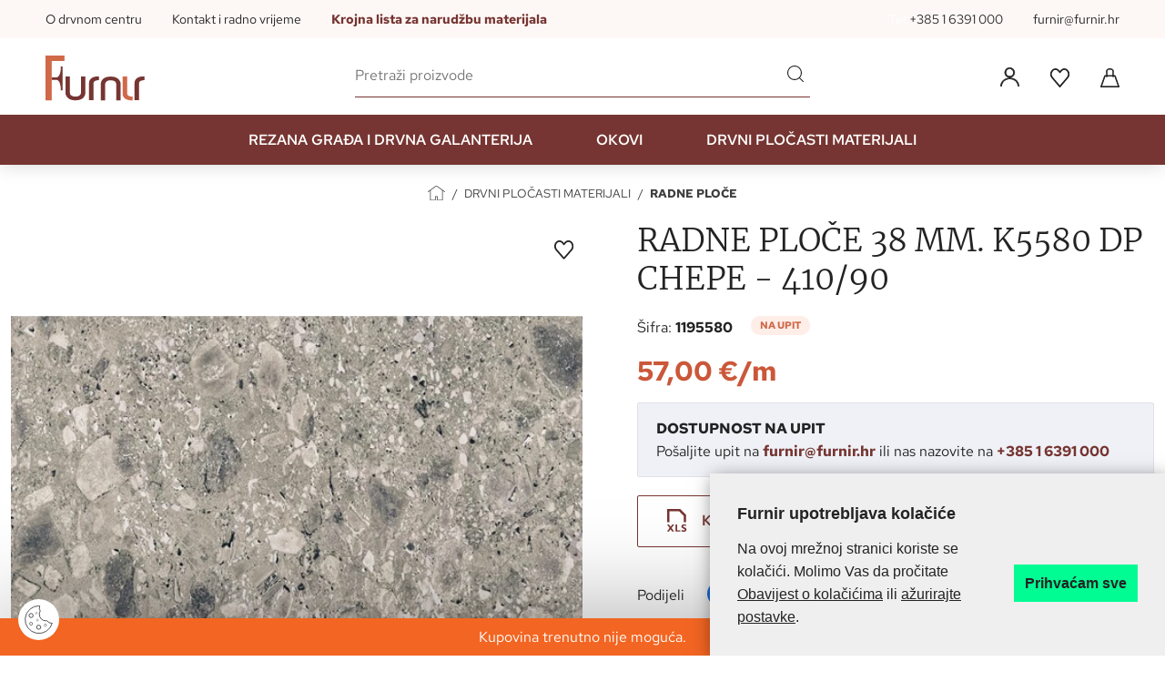

--- FILE ---
content_type: text/html; charset=utf-8
request_url: https://furnir.hr/proizvod/radne-ploce-38-mm-k5580-dp-chepe-410-90/645/
body_size: 22535
content:




<!DOCTYPE html>
<html>
<head>

    <script src="/js/gd-cookie.js"></script>

        <script>
            var dataLayer = window.dataLayer || [];
        </script>


    <script>window.dataLayer = window.dataLayer || []; dataLayer.push({"event":"viewProductFb","facebook":{"view":{"products":[{"content_ids":"1195580","content_type":"product","currency":"HRK","value":57.00000000000}]}}});</script><script>window.dataLayer = window.dataLayer || []; dataLayer.push({"google_tag_params":{"dynx_itemid":"1195580","dynx_pagetype":"product","dynx_totalvalue":57.00000000000}});</script><script>dataLayer.push({
  "event": "productView",
  "ecommerce": {
    "detail": {
      "actionField": {
        "list": "DRVNI PLOČASTI MATERIJALI"
      },
      "products": [
        {
          "id": "645",
          "name": "RADNE PLOČE 38 MM. K5580 DP CHEPE - 410/90",
          "price": "57.00",
          "category": "DRVNI PLOČASTI MATERIJALI",
          "brand": ""
        }
      ]
    }
  }
});</script>
            <!-- Google tag (gtag.js) -->
            <script async src="https://www.googletagmanager.com/gtag/js?id=G-VL20Z398ZB"></script>
            <script>
                window.dataLayer = window.dataLayer || [];
                function gtag() { dataLayer.push(arguments); }
                gtag('js', new Date());

                gtag('config', 'G-VL20Z398ZB');
            </script>

    <script>
            var useGA3 = true;
            function productClick(imeGrupe, imeProizvoda, id, cijena, brand, index) {
                if (!useGA3) return;
                dataLayer.push({
                    'event': 'productClick', 'ecommerce': {
                        'click': {
                            'actionField': { 'list': 'Kategorija ' + imeGrupe }, 'products': [{
                                'name': brand + ' ' + imeProizvoda,
                                'id': id,
                                'price': cijena,
                                'category': imeGrupe,
                                'brand': brand,
                                'position': index
                            }]
                        }
                    }
                });
            }
    </script>






        <title>RADNE PLOČE 38 MM. K5580 DP CHEPE - 410/90 - Furnir</title>

    <meta http-equiv="X-UA-Compatible" content="IE=edge">
    <meta name="description" content="Naručite proizvod RADNE PLOČE 38 MM. K5580 DP CHEPE - 410/90  
                               po cijeni od 57,00 €
                               na furnir.hr i uštedite uz besplatnu dostavu." />
    <meta name="viewport" content="width=device-width, initial-scale=1.0" />


    <meta property="og:title" content="RADNE PLOČE 38 MM. K5580 DP CHEPE - 410/90-Furnir" />
    <meta property="og:type" content="website" />
    <meta property="og:url" content="https://furnir.hr/proizvod/radne-ploce-38-mm-k5580-dp-chepe-410-90/645/" />
        <meta property="og:image" content="https://furnir.hr/_SHOP/files/products/1195580.jpg?id=2081?preset=product-fullsize" />

    <script>
        var BASE = "/";
        var fq = "https://furnir.hr";
    </script>

    <link href="/Content/css?v=gEXzb2r5R_ZiKhrN2-pKaC8Z03rVXs4CinQ6dgtSk501" rel="stylesheet"/>


    <link rel="stylesheet" href="/Content/gd-cookie.css">

    <script src="https://browser.sentry-cdn.com/5.29.2/bundle.min.js" crossorigin="anonymous"></script>

    <link rel="apple-touch-icon" sizes="180x180" href="/img/favicons/apple-touch-icon.png">
    <link rel="icon" type="image/png" sizes="32x32" href="/img/favicons/favicon-32x32.png">
    <link rel="icon" type="image/png" sizes="16x16" href="/img/favicons/favicon-16x16.png">
    <link rel="shortcut icon" href="/img/favicons/favicon.ico" type="image/x-icon" />





    <script>

        Sentry.init({
            dsn: 'https://f775b3a94973468b817b7807650705ea@sentry.globaldizajn.hr/53',
            environment: 'production',
        });
    </script>





</head>

<body class="homepage" id="page_top">
    

    <div class="dark-overlay"></div>


    

    <header id="header" class="nav-down">
        <div class="topbar d-flex justify-content-lg-between justify-content-center">
            <ul class="left-side">
                <li>
                    <a href="https://furnir.hr/web/o-nama/486/">O drvnom centru</a>
                </li>
                <li>
                    <a href="/kontakt">Kontakt i radno vrijeme</a>
                </li>
                <li>
                    <a class="topBarLista" href="/_SHOP/ExcelFiles/KrojnaLista.xlsx" download="KrojnaLista.xlsx">Krojna lista za narudžbu materijala</a>
                </li>
            </ul>

            <ul class="right-side">
                
                <li><span class="tel-label">Tel:</span><a href="tel:0038516391000">+385 1 6391 000</a></li>
                <li><a href="mailto:furnir@furnir.hr">furnir@furnir.hr</a></li>
                <!--
                <li>
                    <div class="lang" id="lang">
                            <div class="lang-curr-label">
                                <span>HR</span>
                                <svg xmlns="http://www.w3.org/2000/svg" width="11" height="6" viewBox="0 0 14 8"><path d="M7,8a1,1,0,0,1-.707-.293l-6-6A1,1,0,0,1,1.707.293L7,5.586,12.293.293a1,1,0,1,1,1.414,1.414l-6,6A1,1,0,0,1,7,8Z" /></svg>
                            </div>

                        <ul>

                            <li><a href="/proizvod/radne-ploce-38-mm-k5580-dp-chepe-410-90/645/?&amp;lang=hr">HR</a></li>
                            <li><a href="/proizvod/radne-ploce-38-mm-k5580-dp-chepe-410-90/645/?&amp;lang=en">EN</a></li>
                            <li><a href="/proizvod/radne-ploce-38-mm-k5580-dp-chepe-410-90/645/?&amp;lang=de">DE</a></li>
                        </ul>
                    </div>
                </li>
                -->
            </ul>
        </div>
        <div class="header-wrapper d-flex justify-content-between">

            <a href="/" class="logo">
                <img src="/img/furnir-logo.svg" alt="Furnir Drvni Centar" class="img-fluid" />
            </a>

            <div class="search" id="vue-search">
                <form id="katalogSearch" method="GET" action="/katalog">
                    <ul>
                        <li class="search-field">
                            <input type="text" name="query" id="transcript" @keyup="doSearch($event)" value="" placeholder="Pretraži proizvode" autocomplete="off" />
                        </li>
                        <li class="search-btn">
                            <a href="javascript:;" @click="submit">
                                <svg version="1.1" id="Layer_1" xmlns="http://www.w3.org/2000/svg" xmlns:xlink="http://www.w3.org/1999/xlink" x="0px" y="0px" viewBox="0 0 32 32" style="enable-background:new 0 0 32 32;" xml:space="preserve">
                                <path d="M31.7,30.4l-6.8-6.8c2.2-2.5,3.5-5.8,3.5-9.3C28.4,6.4,22,0,14.2,0S0,6.4,0,14.2s6.4,14.2,14.2,14.2c3.6,0,6.8-1.3,9.3-3.5
	                                l6.8,6.8c0.2,0.2,0.4,0.3,0.7,0.3c0.2,0,0.5-0.1,0.7-0.3C32.1,31.4,32.1,30.8,31.7,30.4z M1.9,14.2c0-6.8,5.5-12.3,12.3-12.3
	                                s12.3,5.5,12.3,12.3S21,26.5,14.2,26.5S1.9,21,1.9,14.2z" />

                                </svg>
                            </a>
                        </li>
                    </ul>

                    <div class="suggest-box" v-if="showFlyout">
                        <div class="results">
                            <div class="collection">
                                <div v-if="!isMobile" class="collection-title brand">Brand</div>

                                <ul v-if="!isMobile" class="reset brand-list">
                                    <li v-for="brand in brands">
                                        <a :href="RootUrl + 'katalog/brand/' + brand.UrlName + '?query=' + querystring">{{brand.Name}}</a>
                                    </li>
                                </ul>

                                <div v-if="!isMobile" class="collection-title kategorija">Kategorija</div>

                                <ul v-if="!isMobile" class="reset kategorija-list">
                                    <li v-for="group in groups"><a :href="getGroupPath(group) + '?query=' + querystring">{{group.Name}} </a></li>
                                </ul>

                            </div><!-- end results -->


                            <div class="product-list-small">
                                <div class="collection-title proizvodi">Proizvodi<span class="icon-close" @click="showFlyout = false"></span></div>
                                <div v-for="product in listOfSearchedProducts" class="item">
                                    <a :href="product.GenerateUrl" class="spc">
                                        <span class="img">
                                            <img width="50" height="50" :alt="product.Name" :src="Store.Helpers.buildUrl(product.MainImageUrl, 'product-thumbnail')" class="img-fluid" />
                                        </span>
                                        <span class="spc-info">
                                            <span class="name">{{product.Name}}</span>
                                            <span class="grupa-opis" v-if="product.groups.length > 0">{{product.groups[0].Name}}</span>
                                        </span>
                                        <!-- za prikaz grupa kao opis-->
                                    </a>
                                </div>
                            </div><!-- end product list small -->
                        </div><!-- end results -->

                        <div class="buttons"><input type="submit" class="btn btn-primary" :value="'Prikaži sve rezultate'" /></div>
                    </div><!-- end suggest box -->
                </form>
            </div>

            <ul class="header-menu">
                <!--
                <li>
                    <div class="lang currency" id="currency">
                            <div class="lang-curr-label">
                                <span>EUR</span>

                                <svg xmlns="http://www.w3.org/2000/svg" width="11" height="6" viewBox="0 0 14 8"><path d="M7,8a1,1,0,0,1-.707-.293l-6-6A1,1,0,0,1,1.707.293L7,5.586,12.293.293a1,1,0,1,1,1.414,1.414l-6,6A1,1,0,0,1,7,8Z" /></svg>
                            </div>

                        <ul>
                            <li><a href="/proizvod/radne-ploce-38-mm-k5580-dp-chepe-410-90/645/?&amp;curr=hrk">HRK</a></li>
                            <li><a href="/proizvod/radne-ploce-38-mm-k5580-dp-chepe-410-90/645/?&amp;curr=eur">EUR</a></li>
                            <li><a href="/proizvod/radne-ploce-38-mm-k5580-dp-chepe-410-90/645/?&amp;curr=usd">USD</a></li>
                            <li><a href="/proizvod/radne-ploce-38-mm-k5580-dp-chepe-410-90/645/?&amp;curr=jpy">JPY</a></li>
                        </ul>
                    </div>
                </li>
                -->

                    <li class="login-register user-menu-trigger">
                        <a href="javascript:;" class="icon-user">
                            <svg xmlns="http://www.w3.org/2000/svg" width="20.738" height="20.813" viewBox="0 0 20.738 20.813"><g transform="translate(0.368 0.353)"><path d="M114.313,205c6.954,0,6.954,10.547,0,10.547S107.359,205,114.313,205Zm-9.845,20.051c.567-9.1,11.68-11.261,17.261-6.2a8.9,8.9,0,0,1,2.739,6.194l-1.105.046a8.069,8.069,0,0,0-2.415-5.447c-4.52-4.556-14.822-2.767-15.329,5.45l-1.105-.046Zm9.891-18.946c-5.481,0-5.481,8.29,0,8.29S119.84,206.1,114.359,206.1Z" transform="translate(-104.468 -205)" fill="#763532" /><path d="M114.313,204.65a5.37,5.37,0,0,1,4.175,1.767,6.041,6.041,0,0,1,0,7.713,5.2,5.2,0,0,1-3.357,1.718,11.747,11.747,0,0,1,3.333.669,10.394,10.394,0,0,1,3.5,2.078,9.263,9.263,0,0,1,2.853,6.433l.021.355-1.805.075-.02-.344a7.715,7.715,0,0,0-2.313-5.22,8.609,8.609,0,0,0-6.119-2.347c-3.923,0-8.292,2.369-8.613,7.571l-.021.342-1.48-.06H104.1l.023-.372a9.313,9.313,0,0,1,3.448-6.9,10.849,10.849,0,0,1,6.034-2.274,5.214,5.214,0,0,1-3.461-1.73,6.041,6.041,0,0,1,0-7.713,5.37,5.37,0,0,1,4.169-1.761Zm0,10.547a4.69,4.69,0,0,0,3.649-1.529,5.115,5.115,0,0,0,1.217-3.394,4.941,4.941,0,0,0-8.515-3.394,5.115,5.115,0,0,0-1.217,3.394,4.693,4.693,0,0,0,4.866,4.926Zm9.779,9.517a8.465,8.465,0,0,0-2.6-5.6,10.543,10.543,0,0,0-7.036-2.584c-4.3,0-9.075,2.565-9.613,8.185l.451.019a8.233,8.233,0,0,1,3.1-5.839,9.974,9.974,0,0,1,6.18-2.047A9.311,9.311,0,0,1,121.2,219.4a8.344,8.344,0,0,1,2.49,5.33Zm-9.733-18.959a4.309,4.309,0,0,1,3.345,1.414,4.814,4.814,0,0,1,0,6.162,4.665,4.665,0,0,1-6.691,0,4.814,4.814,0,0,1,0-6.162,4.309,4.309,0,0,1,3.346-1.414Zm0,8.29a3.629,3.629,0,0,0,2.82-1.177,3.939,3.939,0,0,0,.94-2.618,3.822,3.822,0,0,0-6.581-2.618,3.939,3.939,0,0,0-.94,2.618,3.622,3.622,0,0,0,3.761,3.8Z" transform="translate(-104.468 -205)" fill="#763532" /></g></svg>
                        </a>
                        <ul class="user-menu not-logged">
                            <li><a href="/Prijava">Prijava</a></li>
                            <li><a href="/PodaciRegistracija">Registracija</a></li>
                        </ul>
                    </li>


                <li>
                    <a href="/ListaZelja" class="favs">
                        <svg xmlns="http://www.w3.org/2000/svg" width="21.199" height="20.812" viewBox="0 0 21.199 20.812"><g transform="translate(0.599 0.6)"><path d="M18.075,969.358a4.734,4.734,0,0,0-3.582,1.708,6.43,6.43,0,0,0,0,8.218l8.313,9.592a.254.254,0,0,0,.4,0q4.164-4.789,8.321-9.583a6.428,6.428,0,0,0,0-8.218,4.619,4.619,0,0,0-7.172,0l-1.343,1.532-1.343-1.541a4.751,4.751,0,0,0-3.594-1.708Zm0,.585a4.237,4.237,0,0,1,3.2,1.532l1.538,1.783a.254.254,0,0,0,.4,0l1.529-1.764a4.1,4.1,0,0,1,6.4,0,5.784,5.784,0,0,1,0,7.391l-8.127,9.351-8.127-9.36a5.8,5.8,0,0,1,0-7.4,4.22,4.22,0,0,1,3.187-1.533Z" transform="translate(-13.009 -969.358)" fill="#763532" /><path d="M18.075,968.758a5.326,5.326,0,0,1,4.043,1.915l.892,1.023.891-1.016a5.218,5.218,0,0,1,8.076,0,7.027,7.027,0,0,1,0,9l-4.156,4.785-4.163,4.795a.854.854,0,0,1-1.308,0l-8.311-9.59a7.03,7.03,0,0,1,0-9A5.317,5.317,0,0,1,18.075,968.758Zm4.283,4.89-1.536-1.781a3.5,3.5,0,0,0-5.488,0,5.2,5.2,0,0,0,0,6.614l7.674,8.838,3.619-4.164,4.055-4.666a5.186,5.186,0,0,0,0-6.6,3.5,3.5,0,0,0-5.49,0l-1.526,1.761a.854.854,0,0,1-1.309,0Z" transform="translate(-13.009 -969.358)" fill="#763532" /></g></svg>
                        <i style='display:none' id="favoritesNum">0</i>
                    </a>
                </li>

                <li class="show-mini-bag">
                    <a href="/Kosarica" class="icon-bag">
                        <svg xmlns="http://www.w3.org/2000/svg" width="20.7" height="20.702" viewBox="0 0 20.7 20.702"><g transform="translate(0.349 0.352)"><path d="M19.584,44.581H.418a.424.424,0,0,1-.338-.164.371.371,0,0,1-.056-.354L4.19,32.269A.413.413,0,0,1,4.584,32H15.418a.417.417,0,0,1,.4.269L19.98,44.063a.378.378,0,0,1-.056.354.429.429,0,0,1-.34.164ZM1,43.794H19.01L15.118,32.786H4.884Z" transform="translate(-0.001 -24.581)" fill="#763532" /><path d="M19.584,44.931H.418a.777.777,0,0,1-.617-.3A.719.719,0,0,1-.3,43.946L3.86,32.152a.762.762,0,0,1,.724-.5H15.418a.768.768,0,0,1,.725.5l4.167,11.8a.727.727,0,0,1-.106.68.784.784,0,0,1-.62.3Zm-15-12.581a.067.067,0,0,0-.064.034L.354,44.18a.022.022,0,0,0,0,.024.076.076,0,0,0,.061.026H19.584a.08.08,0,0,0,.062-.027.028.028,0,0,0,0-.023l-4.167-11.8a.07.07,0,0,0-.066-.035ZM19.5,44.144H.5L4.637,32.436H15.366Zm-18.01-.7H18.51L14.87,33.136H5.132Z" transform="translate(-0.001 -24.581)" fill="#763532" /><path d="M35.47,9.042a.394.394,0,0,1-.393-.393v-5.5C35.077,1.52,33.695.79,32.325.79h-.786c-1.37,0-2.752.73-2.752,2.359v5.5a.393.393,0,0,1-.786,0v-5.5C28,1.293,29.456,0,31.538,0h.786c2.083,0,3.538,1.293,3.538,3.145v5.5a.394.394,0,0,1-.392.4Z" transform="translate(-21.932)" fill="#763532" /><path d="M35.47,9.392a.744.744,0,0,1-.743-.743v-5.5c0-1.483-1.294-2.009-2.4-2.009h-.786c-1.108,0-2.4.526-2.4,2.009v5.5a.743.743,0,0,1-1.486,0v-5.5a3.328,3.328,0,0,1,1.1-2.532A4.16,4.16,0,0,1,31.538-.35h.786a4.16,4.16,0,0,1,2.783.967,3.328,3.328,0,0,1,1.106,2.529v5.5a.744.744,0,0,1-.743.746ZM31.538.436h.786a3.518,3.518,0,0,1,2.1.638,2.482,2.482,0,0,1,1,2.071v5.5a.043.043,0,0,0,.086,0v-5.5a2.883,2.883,0,0,0-3.188-2.8h-.786a2.88,2.88,0,0,0-3.188,2.8v5.5a.043.043,0,1,0,.086,0v-5.5a2.482,2.482,0,0,1,1-2.071,3.518,3.518,0,0,1,2.1-.638Z" transform="translate(-21.932)" fill="#763532" /></g></svg>
                        <i style='display:none' id="articleNum">0</i>
                    </a>
                    
                </li>

                <li class="tablet-visible mobile-menu-trigger"><a href="javascript:void(0);"></a></li>

            </ul>



        </div>
        <div class="main-menu-wrapper" id="navbar">
            <div class="container-menu">
                <div class="mobile-main-menu-head">
                    <ul>
                        <li>IZBORNIK</li>
                        <li class="mobile-menu-close">
                            <a href="javascript:void(0);" class="icon-close">
                                <svg xmlns="http://www.w3.org/2000/svg" width="17" height="17" viewBox="0 0 19.441 19.441"><g transform="translate(-254.68 -257.879)"><path d="M0,22.994a1.5,1.5,0,0,1-1.5-1.5V0A1.5,1.5,0,0,1,0-1.5,1.5,1.5,0,0,1,1.5,0V21.494A1.5,1.5,0,0,1,0,22.994Z" transform="translate(256.802 260) rotate(-45)"></path><path d="M0,22.994a1.5,1.5,0,0,1-1.5-1.5V0A1.5,1.5,0,0,1,0-1.5,1.5,1.5,0,0,1,1.5,0V21.494A1.5,1.5,0,0,1,0,22.994Z" transform="translate(272 260) rotate(45)"></path></g></svg>
                            </a>
                        </li>
                    </ul>
                </div>

                <!--
                <div class="currency-mobile">
                    <div class="lang currency" id="currency">
                            <div class="lang-curr-label">
                                <span>EUR</span>

                                <svg xmlns="http://www.w3.org/2000/svg" width="11" height="6" viewBox="0 0 14 8"><path d="M7,8a1,1,0,0,1-.707-.293l-6-6A1,1,0,0,1,1.707.293L7,5.586,12.293.293a1,1,0,1,1,1.414,1.414l-6,6A1,1,0,0,1,7,8Z" /></svg>
                            </div>

                        <ul>
                            <li><a href="/proizvod/radne-ploce-38-mm-k5580-dp-chepe-410-90/645/?&amp;curr=hrk">HRK</a></li>
                            <li><a href="/proizvod/radne-ploce-38-mm-k5580-dp-chepe-410-90/645/?&amp;curr=eur">EUR</a></li>
                            <li><a href="/proizvod/radne-ploce-38-mm-k5580-dp-chepe-410-90/645/?&amp;curr=usd">USD</a></li>
                            <li><a href="/proizvod/radne-ploce-38-mm-k5580-dp-chepe-410-90/645/?&amp;curr=jpy">JPY</a></li>
                        </ul>
                    </div>
                </div>
                -->



                <ul class="user-links">
                        <li><a href="/Prijava"> Prijava</a></li>
                        <li><a href="/PodaciRegistracija">Registracija</a></li>
                </ul>

                <nav class="main-menu">
    <ul class="d-xl-flex justify-content-center">
                <li>
                    <a href="/katalog/rezana-gradja-i-drvna-galanterija/">REZANA GRAĐA I DRVNA GALANTERIJA</a>

                    <ul class="sub-nav">
                            <li class="show-all-in-cat show-all-in-cat-bold"><a href="/katalog/rezana-gradja-i-drvna-galanterija">Prikaži sve</a></li>

                            <li class="sub-nav-col">
                                <a href="/katalog/rezana-gradja-i-drvna-galanterija/blanjani-stupci-i-letvice/" class="cat-name">BLANJANI STUPCI I LETVICE</a>
                            </li>
                            <li class="sub-nav-col">
                                <a href="/katalog/rezana-gradja-i-drvna-galanterija/furniri/" class="cat-name">FURNIRI</a>
                            </li>
                            <li class="sub-nav-col">
                                <a href="/katalog/rezana-gradja-i-drvna-galanterija/gazista/" class="cat-name">GAZIŠTA</a>
                            </li>
                            <li class="sub-nav-col">
                                <a href="/katalog/rezana-gradja-i-drvna-galanterija/rezana-gradja/" class="cat-name">REZANA GRAĐA</a>
                            </li>
                            <li class="sub-nav-col">
                                <a href="/katalog/rezana-gradja-i-drvna-galanterija/ljepljene-masivne-ploce/" class="cat-name">LJEPLJENE MASIVNE PLOČE</a>
                            </li>
                            <li class="sub-nav-col">
                                <a href="/katalog/rezana-gradja-i-drvna-galanterija/masivne-ploce-stola/" class="cat-name">MASIVNE PLOČE STOLA</a>
                            </li>
                            <li class="sub-nav-col">
                                <a href="/katalog/rezana-gradja-i-drvna-galanterija/pragovi/" class="cat-name">PRAGOVI</a>
                            </li>
                            <li class="sub-nav-col">
                                <a href="/katalog/rezana-gradja-i-drvna-galanterija/rukohvati/" class="cat-name">RUKOHVATI</a>
                            </li>

                    </ul>
                </li>
                <li>
                    <a href="/katalog/okovi/">OKOVI</a>

                    <ul class="sub-nav">
                            <li class="show-all-in-cat show-all-in-cat-bold"><a href="/katalog/okovi">Prikaži sve</a></li>

                            <li class="sub-nav-col">
                                <a href="/katalog/okovi/oprema-za-kuhinje/" class="cat-name">OPREMA ZA KUHINJE</a>
                            </li>
                            <li class="sub-nav-col">
                                <a href="/katalog/okovi/ruckice-za-namjestaj-i-vjesalice/" class="cat-name">RUČKICE ZA NAMJEŠTAJ I VJEŠALICE</a>
                            </li>
                            <li class="sub-nav-col">
                                <a href="/katalog/okovi/spojnice/" class="cat-name">SPOJNICE</a>
                            </li>
                            <li class="sub-nav-col">
                                <a href="/katalog/okovi/vodilice-i-sistemi-ladica/" class="cat-name">VODILICE I SISTEMI LADICA</a>
                            </li>
                            <li class="sub-nav-col">
                                <a href="/katalog/okovi/nogekotacici-i-postolja-za-stolove/" class="cat-name">NOGE,KOTAČIĆI I POSTOLJA ZA STOLOVE</a>
                            </li>
                            <li class="sub-nav-col">
                                <a href="/katalog/okovi/spojninosivi-i-podizni-okovi/" class="cat-name">SPOJNI,NOSIVI I PODIZNI OKOVI</a>
                            </li>
                            <li class="sub-nav-col">
                                <a href="/katalog/okovi/oprema-za-ormare-i-garderobni-okovi/" class="cat-name">OPREMA ZA ORMARE i GARDEROBNI OKOVI</a>
                            </li>
                            <li class="sub-nav-col">
                                <a href="/katalog/okovi/sistemi-za-klizna-vrata/" class="cat-name">SISTEMI ZA KLIZNA VRATA</a>
                            </li>
                            <li class="sub-nav-col">
                                <a href="/katalog/okovi/opremanje-namjestaja-i-uredjenje/" class="cat-name">OPREMANJE NAMJEŠTAJA I UREĐENJE</a>
                            </li>

                    </ul>
                </li>
                <li>
                    <a href="/katalog/drvni-plocasti-materijali/">DRVNI PLOČASTI MATERIJALI</a>

                    <ul class="sub-nav">
                            <li class="show-all-in-cat show-all-in-cat-bold"><a href="/katalog/drvni-plocasti-materijali">Prikaži sve</a></li>

                            <li class="sub-nav-col">
                                <a href="/katalog/drvni-plocasti-materijali/iveral/" class="cat-name">IVERAL</a>
                            </li>
                            <li class="sub-nav-col">
                                <a href="/katalog/drvni-plocasti-materijali/radne-ploce/" class="cat-name">RADNE PLOČE</a>
                            </li>
                            <li class="sub-nav-col">
                                <a href="/katalog/drvni-plocasti-materijali/acryl-i-pvc-folija/" class="cat-name">ACRYL i PVC FOLIJA</a>
                            </li>
                            <li class="sub-nav-col">
                                <a href="/katalog/drvni-plocasti-materijali/lesonit/" class="cat-name">LESONIT</a>
                            </li>
                            <li class="sub-nav-col">
                                <a href="/katalog/drvni-plocasti-materijali/iverica-sirova-i-furnirana/" class="cat-name">IVERICA SIROVA I FURNIRANA</a>
                            </li>
                            <li class="sub-nav-col">
                                <a href="/katalog/drvni-plocasti-materijali/gradjevinska-oplata/" class="cat-name">GRAĐEVINSKA OPLATA</a>
                            </li>
                            <li class="sub-nav-col">
                                <a href="/katalog/drvni-plocasti-materijali/mediapan-sirovi-i-grundirani/" class="cat-name">MEDIAPAN SIROVI I GRUNDIRANI</a>
                            </li>
                            <li class="sub-nav-col">
                                <a href="/katalog/drvni-plocasti-materijali/osb-i-qsb-ploce/" class="cat-name">OSB i QSB PLOČE</a>
                            </li>
                            <li class="sub-nav-col">
                                <a href="/katalog/drvni-plocasti-materijali/panel-ploce/" class="cat-name">PANEL PLOČE</a>
                            </li>
                            <li class="sub-nav-col">
                                <a href="/katalog/drvni-plocasti-materijali/sperploce/" class="cat-name">ŠPERPLOČE</a>
                            </li>
                            <li class="sub-nav-col">
                                <a href="/katalog/drvni-plocasti-materijali/kompozitni-podovi-terafest/" class="cat-name">KOMPOZITNI PODOVI TERAFEST</a>
                            </li>
                            <li class="sub-nav-col">
                                <a href="/katalog/drvni-plocasti-materijali/zidne-obloge-rocko-tiles-i-akusticni-paneli/" class="cat-name">ZIDNE OBLOGE ROCKO TILES I AKUSTIČNI PANELI</a>
                            </li>

                    </ul>
                </li>
    </ul>
</nav>


            </div>
        </div>
    </header>

    <div class="main-content-wrapper">
        





<div class="main product-container" id="app-cont" v-cloak>
    <div class="path">
        <div class="container">
            

<div class="breadcrumbs">
    <ul id="bread" itemprop="breadcrumb" itemscope="" itemtype="https://schema.org/BreadcrumbList">
        
        <li itemprop="itemListElement" itemscope="" itemtype="https://schema.org/ListItem">
            <a class="home-ico" itemtype="https://schema.org/Globalshop" itemprop="item" href="/">
                <span itemprop="name"></span>
            </a>
            <meta itemprop="position" content="1">
        </li>
            <li itemprop="itemListElement" itemscope="" itemtype="https://schema.org/ListItem">
<a itemtype="https://schema.org/Thing" itemprop="item" href="/katalog/drvni-plocasti-materijali/">
                        <span itemprop="name">DRVNI PLOČASTI MATERIJALI </span>
                    </a>
                <meta itemprop="position" content="2">
            </li>
            <li itemprop="itemListElement" itemscope="" itemtype="https://schema.org/ListItem">
<a itemtype="https://schema.org/Thing" itemprop="item" href="/katalog/radne-ploce/">
                        <span itemprop="name">RADNE PLOČE </span>
                    </a>
                <meta itemprop="position" content="3">
            </li>
    </ul>
</div>
        </div>
    </div>

    <div class="page-content">
        <div class="container">
            <div class="product clearfix">
                <div class="product-pic">
                    <div class="product-pic-inner">
                        <ul class="item-badges">
                            <li v-if="CurrentProduct.Savings > 0 && CurrentProduct.Stock > 0"><span class="badge-discount">{{CurrentProduct.Savings_percentage_print}}</span></li>
                            <li v-else-if="CurrentProduct.IsNew == true"><span class="badge-new">NOVO</span></li>
                        </ul>


                        <a @click="addToWishlist(CurrentProduct.Id)" v-if="CurrentProduct.isInWishlist == false || CurrentProduct.isInWishlist == undefined" class="favorite-trigger empty"></a>



                        <a @click="removeFromWishlist(CurrentProduct.Id)" v-if="CurrentProduct.isInWishlist === true" class="favorite-trigger liked"></a>

                        <div class="product-pic-carousel">

                                <div id="gallery">
                                        <a href="/_SHOP/files/products/1195580.jpg?preset=product-fullsize">
                                            <picture>
                                                <source srcset="/_SHOP/files/products/1195580.jpg?preset=product-main" type="image/webp" class="img-fluid">
                                                <source srcset="/_SHOP/files/products/1195580.jpg?preset=product-main-jpg" type="image/jpg" class="img-fluid">
                                                <img src="/_SHOP/files/products/1195580.jpg?preset=product-main-jpg" width="560" height="560" alt="RADNE PLOČE 38 MM. K5580 DP CHEPE - 410/90" class="img-fluid" />
                                            </picture>
                                        </a>
                                </div>
                        </div>
                    </div>


                </div>
                <div class="product-general">
                    <h1 class="product-name">RADNE PLOČE 38 MM. K5580 DP CHEPE - 410/90</h1>
                    <div class="code-availability">
                        <div class="code">Šifra: <strong>{{CurrentProduct.Code}}</strong></div>
                        <div class="availability">
                            <div>
                                <div class="available" v-if="CurrentProduct.Stock > 0 && CurrentProduct.Enabled">raspoloživo</div>
                                <div class="available not" v-else>na upit</div>
                            </div>
                        </div>

                    </div>
                    <div class="product-price">
                        <span class="price-now">{{CurrentProduct.SinglePriceToPay_print}}</span><span class="price-now" v-html="unitMeasure(CurrentProduct)"></span>



                    </div>

                    

                    <!--boja i velicina sekcija-->
                    <div class="package-wrapper" v-if="Variants.length > 0">
                        <div class="package-label">Odaberite modifikator</div>
                        <ul v-for="(attr, index) in Variants">
                            {{attr.Name}}
                            <li @click="switchVariant(attrVal.ProductId, attrVal.AttributeNameId)" v-for="(attrVal, index2) in attr.AttributeValues" :class="{active: isModActive(attrVal.ProductId)}" v-bind:selected="index === 0">
                                <a :class="checkInvalid(attr)" href="javascript:void(0);">{{attrVal.Value}}</a>
                            </li>
                            
                        </ul>
                    </div>
                    


                    <!--/boja i velicina sekcija-->


                    <div class="product-add clearfix">
                        <div class="btn-naruci-note" v-if="responseMsg != ''">
                            <div class="">{{responseMsg}}</div>
                        </div>

                        <div v-if="CurrentProduct.Stock > 0">
                            <div class="product-set-qty">
                                <ul class="change_qty">
                                    <li><a href="javascript:;" @click="decreaseQuantity" class="action-handle sub" data-field="quant[1]" data-type="minus"><span class="icon-minus">-</span></a></li>
                                    <li class="prod_qty">
                                        <input v-if="CurrentProduct.Quantity > 0" name="" type="text" class="positive-integer" maxlength="3" v-model.lazy="CurrentProduct.Quantity" />
                                        <input v-show="!isNaN(CurrentProduct.Quantity)" v-else name="" type="text" class="positive-integer" maxlength="3" v-model.lazy="CurrentProduct.Quantity + 1" />
                                    </li>
                                    <li><a href="javascript:;" @click="increaseQuantity" class="action-handle add" data-field="quant[1]" data-type="plus"><span class="icon-plus">+</span></a></li>
                                </ul>
                            </div>

                            <a href="javascript:;" @click="addToBasket(CurrentProduct, CurrentProduct.Quantity)" v-if="CurrentProduct.isBought == false"
                               class="btn btn-action">
                                Dodajte u košaricu
                            </a>

                            <a href="/Kosarica" v-if="CurrentProduct.isBought == true"
                               class="btn btn-action btn-action-white">
                                Dovrši kupovinu
                            </a>
                        </div>

                        <div v-else>
                            <div class="product-benefits out-of-stock">
                                <div class=""><strong>DOSTUPNOST NA UPIT</strong></div>

                                Pošaljite upit na <a target="_blank" href="mailto:furnir@furnir.hr?subject=RADNE+PLO%c4%8cE+38+MM.+K5580+DP+CHEPE+-+410%2f90">furnir@furnir.hr</a> ili nas nazovite na
<a href="tel:0038516391000" class="phone-contact"><span class="icon-mobile"></span> <strong>+385 1 6391 000</strong></a>
                            </div>
                        </div>



                    </div>

                    



                    

                                                                <a class="btn btn-secondary btn-excel" href="/_SHOP/ExcelFiles/KrojnaLista.xlsx" download="KrojnaLista.xlsx">Krojna lista za narudžbu materijala</a>


                    <div class="product-share clearfix">
                        <div class="addthis_toolbox">
                            
<div class="addthis_toolbox">
    <span class="share-label">Podijeli</span>
    <div class="custom_images">
        <a target="_blank" href="https://www.facebook.com/sharer/sharer.php?u=http://furnir.hr/proizvod/radne-ploce-38-mm-k5580-dp-chepe-410-90/645/"><span class="fb-ico"><img src="/img/facebook.svg" width="28" height="28" class="img-fluid" /></span></a>
        <a target="_blank" href="mailto:?subject=Podijeljeno sa Furnir&amp;body=Provjerite RADNE PLOČE 38 MM. K5580 DP CHEPE - 410/90 na furnir.hr - http://furnir.hr/proizvod/radne-ploce-38-mm-k5580-dp-chepe-410-90/645/"><span class="mail-ico"><img src="/img/mail.svg" width="28" height="28" class="img-fluid" /></span></a>
        <a target="_blank" href="viber://forward?text=http://furnir.hr/proizvod/radne-ploce-38-mm-k5580-dp-chepe-410-90/645/" class="viber"><span class="viber-ico"><img src="/img/viber.svg" width="28" height="28" class="img-fluid" /></span></a>
        <a target="_blank" href="whatsapp://send?text=http://furnir.hr/proizvod/radne-ploce-38-mm-k5580-dp-chepe-410-90/645/" class="whatsapp"><span class="whatsapp-ico"><img src="/img/wapp.svg" width="28" height="28" class="img-fluid" /></span></a>
    </div>
</div>


                        </div>

                        <a class="print-page" target="_blank" rel="nofollow" href="/Print/645">
                            <svg xmlns="http://www.w3.org/2000/svg" width="23" height="23" viewBox="0 0 23 23"><path d="M19.631,5.795H19V3.369A3.373,3.373,0,0,0,15.633,0H7.367A3.373,3.373,0,0,0,4,3.369V5.795H3.369A3.373,3.373,0,0,0,0,9.164v5.391a3.373,3.373,0,0,0,3.369,3.369H4v3.055A2.024,2.024,0,0,0,6.02,23H16.98A2.024,2.024,0,0,0,19,20.979V17.924h.629A3.373,3.373,0,0,0,23,14.555V9.164A3.373,3.373,0,0,0,19.631,5.795ZM5.346,3.369A2.024,2.024,0,0,1,7.367,1.348h8.266a2.024,2.024,0,0,1,2.021,2.021V5.795H5.346ZM17.654,20.979a.675.675,0,0,1-.674.674H6.02a.675.675,0,0,1-.674-.674V14.33H17.654Zm4-6.424a2.024,2.024,0,0,1-2.021,2.021H19V14.33h.4a.674.674,0,1,0,0-1.348H3.594a.674.674,0,0,0,0,1.348H4v2.246H3.369a2.024,2.024,0,0,1-2.021-2.021V9.164A2.024,2.024,0,0,1,3.369,7.143H19.631a2.024,2.024,0,0,1,2.021,2.021Z" /><path d="M204.9,353h-3.281a.615.615,0,0,0,0,1.23H204.9a.615.615,0,0,0,0-1.23Z" transform="translate(-191.756 -337.057)" /><path d="M204.9,417h-3.281a.615.615,0,0,0,0,1.23H204.9a.615.615,0,0,0,0-1.23Z" transform="translate(-191.756 -397.896)" /><path d="M67.584,193H65.615a.615.615,0,0,0,0,1.23h1.969a.615.615,0,0,0,0-1.23Z" transform="translate(-62.334 -184.283)" /></svg>
                            <span>Ispis stranice</span>
                        </a>
                    </div>
                </div>
            </div>

            <div class="container">
                <div class="clearfix pro-desc-wrap">
                    <div class="product-description">
                        <div id="productDescription" style="margin-top:-180px; position:absolute"></div>

                        <ul class="nav nav-tabs justify-content-center" id="nav-tab" role="tablist">
                            <li class="nav-item"><a class="nav-link active" href="#prod_description" id="nav-desc-tab" data-bs-toggle="tab" data-bs-target="#prod_description" aria-selected="true">Opis</a></li>
                                <li class="nav-item"><a class="nav-link" href="#prod_specification" id="nav-specs-tab" data-bs-toggle="tab" data-bs-target="#prod_specification" aria-selected="false">Specifikacija</a></li>

                            <li class="nav-item"><a class="nav-link" href="#prod_faq" data-bs-toggle="tab" id="nav-faq-tab" data-bs-target="#prod_faq" aria-selected="false">Pitanja i odgovori</a></li>

                        </ul>

                        <div class="tab-content" id="tab-content">
                            <div class="tab-pane fade show active" id="prod_description">
                                <div class="product-sheet">
                                    
                                </div>
                            </div>
                            <div class="tab-pane fade" id="prod_specification">

                                <div class="half-col">
                                        <ul class="product-characteristic">
                                            <li>Porijeklo</li>
                                            <li>Austrija</li>
                                        </ul>
                                        <ul class="product-characteristic">
                                            <li>Debljina</li>
                                            <li>38</li>
                                        </ul>
                                </div>
                                    <div class="half-col">
                                            <ul class="product-characteristic">
                                                <li>Dužina</li>
                                                <li>4100</li>
                                            </ul>
                                            <ul class="product-characteristic">
                                                <li>Širina</li>
                                                <li>900</li>
                                            </ul>
                                    </div>
                                <div class="clearfix"></div>
                            </div>
                            <div class="tab-pane fade" id="prod_faq">
                                <div class="product-sheet" id="prod-faq" data-bs-parent="#tab-content">
                                    <div class="card-body">
                                        <div class="faq-opis">


                                        </div>

                                        <div class="section-bottom">
                                            <a href="javascript:;" id="pitajteOProizvoduFormButton" class="btn btn-secondary">Postavi pitanje</a>
                                        </div>
                                    </div>

                                </div>
                            </div>
                        </div>
                    </div>
                </div>
            </div>

            <div class="featured">
                <div class="container">
                    <div class="row">
                        <div class="col-12">

                            <ul class="nav nav-tabs justify-content-center" id="home-featured">
                                                                    <li class="nav-item"><a class="nav-link active" href="#izdvojeni" id="izdvojeni-tab" data-bs-toggle="tab" data-bs-target="#izdvojeni">Povezani proizvodi</a></li>
                            </ul>

                            <div class="tab-content">
                                                                    <div class="tab-pane fade show active" id="izdvojeni">
                                        <div class="tab-2-carousel swiper">
                                            <div class="swiper-wrapper d-flex align-items-stretch">
                                                
    <div class="swiper-slide">
        <div class="prod-item">
                <div class="favorite-trigger empty" onclick="appLogic.likeOnKatalog(this,644)"></div>
            <ul class="item-badges">
                            </ul>
            
            <div class="item-pic">
                <a href="/proizvod/radne-ploce-38-mm-k5580-dp-chepe-410-60/644/"  onclick="productClick('imeGrupe', 'imeProizvoda','id','cijena','brand','position')">
                    <picture>

                        <source srcset="/_SHOP/files/products/1175580.jpg?preset=katalog-view&amp;id=644" data-srcset="/_SHOP/files/products/1175580.jpg?preset=katalog-view&amp;id=644" type="image/webp" class="img-fluid" />
                        <source srcset="/_SHOP/files/products/1175580.jpg?preset=katalog-view-jpg&amp;id=644" data-srcset="/_SHOP/files/products/1175580.jpg?preset=katalog-view-jpg&amp;id=644" type="image/jpg" class="img-fluid" />
                        <img class="img-fluid swiper-lazy" src="/_SHOP/files/products/1175580.jpg?preset=katalog-view-jpg&amp;id=644" data-src="/_SHOP/files/products/1175580.jpg?preset=katalog-view-jpg&amp;id=644" width="430" height="465" alt="RADNE PLOČE 38 MM. K5580 DP CHEPE - 410/60" loading="lazy" />
                    </picture>
                </a>
                
            </div>
            <ul class="d-flex align-content-between flex-column">
                <li class="item-title"><a href="/proizvod/radne-ploce-38-mm-k5580-dp-chepe-410-60/644/">RADNE PLOČE 38 MM. K5580 DP CHEPE - 410/60</a></li>
                    <li class="item-price">
                        38,00 €
                    </li>
            </ul>

        </div>
    </div>
    <div class="swiper-slide">
        <div class="prod-item">
                <div class="favorite-trigger empty" onclick="appLogic.likeOnKatalog(this,645)"></div>
            <ul class="item-badges">
                            </ul>
            
            <div class="item-pic">
                <a href="/proizvod/radne-ploce-38-mm-k5580-dp-chepe-410-90/645/"  onclick="productClick('imeGrupe', 'imeProizvoda','id','cijena','brand','position')">
                    <picture>

                        <source srcset="/_SHOP/files/products/1195580.jpg?preset=katalog-view&amp;id=645" data-srcset="/_SHOP/files/products/1195580.jpg?preset=katalog-view&amp;id=645" type="image/webp" class="img-fluid" />
                        <source srcset="/_SHOP/files/products/1195580.jpg?preset=katalog-view-jpg&amp;id=645" data-srcset="/_SHOP/files/products/1195580.jpg?preset=katalog-view-jpg&amp;id=645" type="image/jpg" class="img-fluid" />
                        <img class="img-fluid swiper-lazy" src="/_SHOP/files/products/1195580.jpg?preset=katalog-view-jpg&amp;id=645" data-src="/_SHOP/files/products/1195580.jpg?preset=katalog-view-jpg&amp;id=645" width="430" height="465" alt="RADNE PLOČE 38 MM. K5580 DP CHEPE - 410/90" loading="lazy" />
                    </picture>
                </a>
                
            </div>
            <ul class="d-flex align-content-between flex-column">
                <li class="item-title"><a href="/proizvod/radne-ploce-38-mm-k5580-dp-chepe-410-90/645/">RADNE PLOČE 38 MM. K5580 DP CHEPE - 410/90</a></li>
                    <li class="item-price">
                        57,00 €
                    </li>
            </ul>

        </div>
    </div>






                                            </div>
                                            <div class="swiper-scrollbar"></div>
                                            <div class="swiper-button-prev"></div>
                                            <div class="swiper-button-next"></div>
                                        </div>
                                    </div>
                            </div>

                        </div>
                    </div>

                </div>
            </div>
        </div>

        
        <div class="sign-in-up-wrapper" id="pitajteOProizvoduForm">
            <div class="sign-in-up">
                <a href="javascript:" class="sign-in-up-close">
                    <svg xmlns="http://www.w3.org/2000/svg" width="17" height="17" viewBox="0 0 19.441 19.441"><g transform="translate(-254.68 -257.879)"><path d="M0,22.994a1.5,1.5,0,0,1-1.5-1.5V0A1.5,1.5,0,0,1,0-1.5,1.5,1.5,0,0,1,1.5,0V21.494A1.5,1.5,0,0,1,0,22.994Z" transform="translate(256.802 260) rotate(-45)"></path><path d="M0,22.994a1.5,1.5,0,0,1-1.5-1.5V0A1.5,1.5,0,0,1,0-1.5,1.5,1.5,0,0,1,1.5,0V21.494A1.5,1.5,0,0,1,0,22.994Z" transform="translate(272 260) rotate(45)"></path></g></svg>
                </a>
                <div class="sign-in-up-inner">
                    <span class="logo"><img src="/img/furnir-logo.svg" alt="Furnir Drvni Centar" class="img-fluid" /></span>
                    <div class="title">Upit o proizvodu</div>
                    <div class="form-wrapper furnir-form-wrapper">
                        <form id="product-info-modal" type="post" method="post" action="/PitajFurnir">
                            <input type="hidden" value="product-info-modal" name="whatForm" />
                            <input type="hidden" value="1195580" name="code" />
                            <input type="hidden" value="645" name="proizvodID" />
                            <div class="form-group">
                                <label for="product-enquiry-name">Ime * </label>
                                <input type="text" class="form-control" id="product-enquiry-name" name="name" required>
                            </div>
                            <div class="form-group">
                                <label for="product-enquiry-email">E-mail *</label>
                                <input type="text" class="form-control" id="product-enquiry-email" name="email" required>
                            </div>
                            <div class="form-group">
                                <label for="product-info-message">Vaše pitanje *</label>
                                <textarea id="product-info-message" rows="5" name="pitanje" required></textarea>
                            </div>
                            <div class="form-group">
                                <label for="validacijaNum">Upišite sigurnosnu provjeru * 7147</label>
                                <input type="number" class="form-control" name="antispam" value="" required />
                            </div>
                            <div class="info">polja označena sa * su obavezna</div>

                            <button type="submit" class="btn btn-primary btn_upitLj">Pošalji</button>
                        </form>
                    </div>
                </div>
            </div>
        </div>

        <div class="sign-in-up-wrapper hidden" id="furnir_poruka">
            <div class="sign-in-up">
                <a href="javascript:" class="sign-in-up-close">
                    <svg xmlns="http://www.w3.org/2000/svg" width="17" height="17" viewBox="0 0 19.441 19.441"><g transform="translate(-254.68 -257.879)"><path d="M0,22.994a1.5,1.5,0,0,1-1.5-1.5V0A1.5,1.5,0,0,1,0-1.5,1.5,1.5,0,0,1,1.5,0V21.494A1.5,1.5,0,0,1,0,22.994Z" transform="translate(256.802 260) rotate(-45)"></path><path d="M0,22.994a1.5,1.5,0,0,1-1.5-1.5V0A1.5,1.5,0,0,1,0-1.5,1.5,1.5,0,0,1,1.5,0V21.494A1.5,1.5,0,0,1,0,22.994Z" transform="translate(272 260) rotate(45)"></path></g></svg>
                </a>
                <div class="sign-in-up-inner">
                    <div class="title">Vaš upit je poslan</div>
                </div>
            </div>
        </div>

    </div>
    </div>






    </div>


    
    <div class="recently-viewed" id="last-viewed">   
    <a href="javascript:void(0);" class="btn btn-primary">Pogledani proizvodi</a>
    <div class="recently-viewed-inner">
        <div class="container">
            <div class="row">
                <div class="col-12">
                    <div class="swiper">
                        <div class="swiper-wrapper d-flex align-items-stretch">
                            <div class="swiper-slide" v-for="(product, index) in products">
                                <div class="prod-item">
                                    <div :class="'favorite-trigger' + (product.isInWishlist ? ' liked' : ' empty' )" :onclick="'Store.Wishlist.likeProduct(this, ' + product.Id + ')'">
                                    </div>
                                    <ul class="item-badges">
                                        <li v-if="product.Savings > 0"><span class="badge-discount">{{product.Savings_percentage_print}}</span></li>
                                        <li v-if="product.isNew"><span class="badge-new">NOVO</span></li>
                                    </ul>
                                    <div class="item-pic">
                                        <a :href="product.GenerateUrl" onclick="productClick('imeGrupe', 'imeProizvoda','id','cijena','brand','position')">
                                            
                                            <img width="330" height="356" :src="imageUrl(product, 'preset=katalog-view-jpg')" :alt="product.Name" class="img-fluid">
                                        </a>
                                    </div>
                                    <ul class="d-flex align-content-between flex-column">
                                        <li class="item-title"><a :href="product.GenerateUrl" onclick="productClick('imeGrupe', 'imeProizvoda','id','cijena','brand','position')">{{product.Name}}</a></li>
                                        <li class="item-price">
                                            <div :class="{ 'price-now' : product.Savings > 0 }">{{product.SinglePriceToPay_print}} <span v-html="unitMeasure(product)"></span></div>
                                            <div v-if="product.Savings <= 0" class="price-before">{{product.Mpc_print}} <span v-html="unitMeasure(product)"></span></div>
                                        </li>
                                    </ul>
                                </div>
                            </div>
                        </div>
                        <div class="swiper-scrollbar"></div>
                    </div>
                </div>
            </div>
        </div>
    </div>
</div>


<script>

    var appLastViewed = {};

    window.addEventListener('load', (event) => {
        appLastViewed = new Vue({
            el: '#last-viewed',
            data:
            {
                products: [],
                BASE: BASE
            },
            methods: {
                getLastViewed: function () {
                    var me = this;
                    if (this.products.length > 0) {
                        return;
                    }

                    Store.LastViewed.getLastViewed().then(function () {
                        me.products = Store.LastViewed.lastViewed;

                        var lastViewed = new Swiper('.recently-viewed .swiper', {
                            slidesPerView: 5,
                            speed: 500,
                            loop: false,
                            slidesPerGroup: 5,
                            watchOverflow: true,
                            observer: true,
                            centerInsufficientSlides: true,
                            observeParents: true,
                            observeSlideChildren: true,
                            spaceBetween: 30,
                            preloadImages: false,
                            lazy: {
                                loadPrevNext: true,
                            },
                            scrollbar: {
                                el: '.recently-viewed .swiper-scrollbar',
                                draggable: true,
                            },
                            breakpoints: {
                                320: {
                                    slidesPerView: 1,
                                    spaceBetween: 10,
                                    slidesPerGroup: 1

                                },
                                375: {
                                    slidesPerView: 2,
                                    spaceBetween: 10,
                                    slidesPerGroup: 2

                                },
                                768: {
                                    slidesPerView: 3,
                                    spaceBetween: 10,
                                    slidesPerGroup: 2

                                },
                                992: {
                                    slidesPerView: 4,
                                    spaceBetween: 30
                                },
                                1200: {
                                    slidesPerView: 5,
                                    spaceBetween: 30
                                }
                            }
                        });
                    })
                },
                imageUrl: function (item, preset) {
                    var imageUrl = item.MainImageUrl;
                    if (!imageUrl) {
                        return "";
                    }

                    if (imageUrl.indexOf('?') > -1) {
                        return imageUrl + '&' + preset;
                    } else {
                        return imageUrl + '?' + preset;
                    }
                },
                unitMeasure: function (item) {
                    if (item.UnitMeasure) {
                        return " /" + item.UnitMeasure.toLowerCase().replace("2", "<sup>2</sup>");
                    } else {
                        return "";
                    }
                }
            },
            watch: {

            },
            mounted: function () {
                this.getLastViewed();
                var lastViewed = readCookie("lastViewed");
                if (lastViewed == null) lastViewed = [];

                $(".recently-viewed .btn").on("click", function () {
                    $('.recently-viewed').toggleClass('opened');
                });
            }
        });
    });

</script>


    <footer>
        <div class="container">

            <div class="row">
                <div class="col-lg-3 col-md-6 col-xs-12">
                    <div class="link-group">
                            <div class="link-group-title">Kontakt informacije</div>
<ul class="link-list">
	<li>Heinzelova 34</li>
	<li>Zagreb, Hrvatska</li>
	<li>Tel.:&nbsp;<a href="tel:+38516391000">+385 1 6391 000</a></li>
	<li>E-mail:&nbsp;<a href="mailto:furnir@furnir.hr">furnir@furnir.hr</a></li>
</ul>

                        <ul class="social">
                            <li>
                                <a href="https://www.facebook.com/furnirdrvnicentar.hr/" rel="nofollow" class="fb" target="_blank">
                                    <svg xmlns="http://www.w3.org/2000/svg" viewBox="0 0 22 22" width="22" height="22">
                                        <path d="M19.421875 0H2.5781249C1.1564636 0 0 1.1564667 0 2.57812v16.84376C0 20.843533 1.1564636 22 2.5781249 22H19.421875C20.843536 22 22 20.843533 22 19.42188V2.57812C22 1.1564667 20.843536 0 19.421875 0zm.859374 19.42188c0 .473827-.385544.859373-.859374.859373h-5.070312v-6.27344h2.751174l.320587-2.664066h-3.071761V8.46484c0-.7348267.554229-1.2890533 1.289061-1.2890533h1.933595V4.6836c-.508912-.071867-1.490647-.17188-1.933595-.17188-1.002212 0-2.006775.4228-2.756042 1.1598133-.771927.7593467-1.197082 1.754-1.197082 2.8008667v2.871347H8.8945309v2.664066H11.6875v6.27344H2.5781249c-.4738312 0-.8593749-.385546-.8593749-.859373V2.57812c0-.4738267.3855437-.8593733.8593749-.8593733H19.421875c.47383 0 .859374.3855466.859374.8593733zm0 0"></path>
                                    </svg>
                                </a>
                            </li>
                            
                            
                            <li class="youtube topbar-ico">
                                <a href="https://www.youtube.com/channel/UCxWEvdi7N458CNUwb8i8S7w" target="_blank">
                                    <svg xmlns="http://www.w3.org/2000/svg" viewBox="0 -71 21.999999 21.999999" width="22" height="22">
                                        <path d="M10.999227-52.050472h-.0059c-.663833-.004-6.5324203-.05802-8.1951087-.50774-1.162008-.312363-2.07928952-1.228638-2.39249127-2.390805-.43505835-1.633312-.40736364-4.777922-.40434242-5.029018-.00285338-.249925-.03088376-3.420551.40299965-5.06729.00050355-.0013.00083926-.0027.001343-.0053.30967697-1.148913 1.24760354-2.093559 2.38963194-2.40676.00285-.000838.00587-.0013.00873-.0027 1.6438894-.432036 7.5240588-.484905 8.1892348-.489443h.01192c.665512.004 6.549711.05802 8.197125.508405 1.15898.311525 2.07559 1.226628 2.389632 2.387278.451339 1.647924.409546 4.82543.405013 5.093652.0032.26419.02954 3.380589-.403 5.022125-.000335.0013-.000838.0027-.0012.0053-.313368 1.162168-1.230483 2.078442-2.393828 2.391137-.0015.000506-.0032.000839-.0047.0013-1.643723.431876-7.524061.484746-8.189069.489443h-.006zM2.0657608-64.604561c-.3820188 1.453558-.3459318 4.58373-.3455962 4.615281v.02262c-.011418.868102.028701 3.382105.345764 4.572804.1537474.570178.606094 1.021854 1.1797936 1.176099 1.2267907.331832 6.0065579.436241 7.7535048.448497 1.751479-.01198 6.538296-.113778 7.756024-.432381.571852-.154751 1.022688-.604924 1.177443-1.175768.317398-1.208157.357177-3.709904.345596-4.572471 0-.0093 0-.0181.000168-.02715.01578-.878508-.01528-3.421894-.344253-4.62216-.000336-.0012-.000672-.0027-.000839-.004-.15442-.572693-.606933-1.02437-1.180633-1.178615-1.214874-.332177-6.002363-.43624-7.753506-.448496-1.7503038.01198-6.5324208.113645-7.7538404.431876-.5627896.156094-1.0253748.623886-1.1796258 1.193386zm18.6972702 9.448589h.000503zM8.8086616-56.519226v-6.96076l6.0156224 3.48046zm0 0"></path>
                                    </svg>
                                </a>
                            </li>

                        </ul>

                    </div>
                </div>

                <div class="col-lg-3 col-md-6 col-xs-12">
                        <div class="link-group">
                            <div class="link-group-title">Služba za korisnike</div>
                                <ul class="link-list">
                                        <li><a href="/kontakt/">Kontaktirajte nas</a></li>
                                </ul>

                        </div>
                </div>

                <div class="col-lg-3 col-md-6 col-xs-12">
                        <div class="link-group">
                            <div class="link-group-title">Informacije za kupce</div>
                                <ul class="link-list">
                                        <li><a href="/web/zastita-osobnih-podataka/489/">Zaštita osobnih podataka</a></li>
                                </ul>

                        </div>
                </div>

                <div class="col-lg-3 col-md-6 col-xs-12 footer-links-wrapper">

                        <div class="link-group">
                            <div class="link-group-title">Saznajte više</div>
                                <ul class="link-list">
                                        <li><a href="/web/o-nama/486/">O nama</a></li>
                                </ul>
                        </div>

                </div>








            </div>





            <ul class="cards">
                <li><a target="_blank" href="https://www.mastercard.hr/hr-hr.html"><img src="/img/mastercard.svg" alt="Mastercards" width="52" height="40" /></a></li>
                <li class="resize-square"><a target="_blank" href="https://www.mastercard.hr/hr-hr/consumers/find-card-products/debit-cards/maestro-debit.html"><img src="/img/maestro.svg" alt="Maestro" width="52" height="40" /></a></li>
                <li><a target="_blank" href="https://www.diners.hr/hr"><img src="/img/diners.svg" alt="DinersClub" width="75" height="20" /></a></li>
                <li><a target="_blank" href="https://www.visa.co.uk/about-visa/visa-in-europe.html"><img src="/img/visa.svg" alt="VISA" width="62" height="20" /></a></li>
                <li><a target="_blank" href="https://www.pbzcard.hr/hr/izdavanje-kartica/premium-visa/"><img src="/img/premium-visa.svg" alt="VISA Premium" width="75" height="40" /></a></li>
                <li><a target="_blank" href="https://www.pbzcard.hr/hr/sigurnost/sigurnost-kupnje/visa-secure/"><img src="/img/visa-secure.svg" alt="VISA Secure" width="40" height="40" /></a></li>
                <li><a target="_blank" href="https://www.mastercard.com/global/en/business/overview/safety-and-security/identity-check.html"><img src="/img/mastercard-id-check.svg" width="40" height="40" alt="Mastercard ID Check" /></a></li>
            </ul>

            

            <div class="footer-disclaimer">
                Sve navedene cijene sadrže PDV. Pokušavamo osigurati što preciznije informacije, ali zbog tehnoloških ograničenja ne možemo garantirati potpunu točnost slika, opisa ili dostupnosti proizvoda.
                Za najažurnije informacije kontaktirajte nas putem telefona: <a href="tel:0038516391000">+385 1 6391 000</a> ili e-maila: <a href="mailto:furnir@furnir.hr">furnir@furnir.hr</a>.
            </div>

            
            <div class="copy">&copy; Furnir 2026.</div>

            <a href="https://www.globaldizajn.hr/" target="_blank" class="gd-logo">
                <img src="/img/globaldizajn-logo.svg" width="80" height="19" alt="Globaldizajn - dizajn i izrada web stranica, CMS Globaladmin, mobilne aplikacije" />
            </a>
        </div>
    </footer>

    <div class="compare-div" style="display:none;">
        <a href="/UsporedbaProizvoda">
            Usporedi proizvode (<span id="compare_count">0</span>)
        </a>
    </div>





    <script src="/Content/js?v=aC_3rNxYB2ZgFXmLaU2oiQpzoO2S_GxwhcVzJVpbLkw1"></script>



    <script>
        var useGA3 = true;
        var app = new Vue({
            el: '#app-cont',
            data: {
                Store: Store,
                CurrentProduct: {},
                Variants: [],
                InvalidVariants: [],
                BASE: "/"
            },
            computed: {
                responseMsg: function () {
                    return Store.Current.responseMsg;
                }
            },
            methods: {
                addToBasket: function (item, quantity) {
                    if (useGA3) {
                        Store.Google.DataLayer.V3.AddToCart(item);
                    }
                    Store.Basket.addToBasket(item.Id, quantity);
                },
                decreaseQuantity: function () {
                    Store.Basket.decreaseQuantity(this.CurrentProduct);
                },
                increaseQuantity: function () {
                    Store.Basket.increaseQuantity(this.CurrentProduct);
                },
                switchVariant: function (productId, attrId) {
                    var me = this;
                    Store.Product.getProduct(productId).then(function (data) {
                        me.CurrentProduct = data.Result;
                        Store.Current.Product = me.CurrentProduct;
                        Store.Helpers.setProductPageId(productId);
                        Store.Basket.getVariantProdsByAttr(me.CurrentProduct, attrId).then(function (modData) {
                            me.mapVariants(modData.Result);
                        });
                    });
                },
                mapVariants: function (obj) {
                    var me = this;
                    delete obj["$type"];
                    me.Variants = Object.values(obj.ValidProducts);
                    me.InvalidVariants = Object.values(obj.InvalidProducts);
                    if (me.InvalidVariants.length > 0) {
                        me.Variants.map(function (v) {
                            var invalid = me.InvalidVariants.filter(function (i) { return i.Name == v.Name })[0];
                            if (invalid)
                                v.AttributeValues.push(...invalid.AttributeValues);
                        });
                    }

                    me.Variants.map(function (v) {
                        v.AttributeValues.map(function (a) {
                            if (a.Name == "XS") {
                                a.Value_Int = 1;
                            }
                            else if (a.Name == "S") {
                                a.Value_Int = 2;
                            }
                            else if (a.Name == "M") {
                                a.Value_Int = 3;
                            }
                            else if (a.Name == "L") {
                                a.Value_Int = 4;
                            }
                            else if (a.Name == "XL") {
                                a.Value_Int = 5;
                            }
                            else if (a.Name == "XXL") {
                                a.Value_Int = 6;
                            }
                        })
                    })



                    var sortVariants = function (variants) {
                        variants.sort(function (a, b) {
                            if (a.Name < b.Name) {
                                return - 1
                            } else if (a.Name > b.Name) {
                                return 1
                            }
                            return a.Id - b.Id;
                        });
                    }

                    var sortVariantValues = function (variants) {
                        variants.map(function (attr) {
                            if (attr.AttributeValues != null) {
                                if (attr.Name == "veličina") {
                                    attr.AttributeValues.sort(function (a, b) {
                                        if (a.Value_Int < b.Value_Int) {
                                            return - 1
                                        } else if (a.Value_Int > b.Value_Int) {
                                            return 1
                                        }
                                        return a.Id - b.Id;
                                    });
                                }
                                else {
                                    attr.AttributeValues.sort(function (a, b) {
                                        if (a.Value < b.Value) {
                                            return - 1
                                        } else if (a.Value > b.Value) {
                                            return 1
                                        }
                                        return a.Id - b.Id;
                                    });
                                }

                            }
                        });
                    }

                    sortVariants(me.Variants);
                    sortVariantValues(me.Variants);

                },
                checkInvalid: function (attrVal) {
                    var me = this;
                    if (me.InvalidVariants.length > 0) {
                        var invalid = me.InvalidVariants.filter(function (i) {
                            return i.AttributeValues.filter(function (ia) {
                                return ia.Id == attrVal.Id;
                            }).length > 0
                        })
                    }

                    return invalid.length > 0;

                },
                addToWishlist: function (productId) {
                    var me = this;
                    Store.Wishlist.addToWishlist(productId).then(function () {
                        //me.$forceUpdate();
                    });
                },
                removeFromWishlist: function (productId) {
                    var me = this;
                    Store.Wishlist.removeFromWishlist(productId).then(function () {
                        //me.$forceUpdate();
                    });
                },
                isModActive: function (modId) {
                    var result = false;
                    if (Store.Current.ProductId == modId) {
                        result = true;
                    }
                    return result;
                },
                initSwiper: function () {
                    this.$nextTick(function () {

                        var options = {
                            spaceBetween: 10,
                            slidesPerView: 1,
                            zoom: {
                                maxRatio: 5,
                            },
                            watchOverflow: true,
                        };

                        if ($('.product-thumbs').length > 0) {
                            var galleryThumbs = new Swiper('.product-thumbs', {
                                spaceBetween: 10,
                                slidesPerView: 'auto',
                                grabCursor: true,
                                freeMode: true,
                                loop: false,
                                watchOverflow: true,
                                watchSlidesVisibility: true,
                                watchSlidesProgress: true,
                            });
                            options.thumbs = {
                                swiper: galleryThumbs,
                            };
                        }

                        var galleryTop = new Swiper('.product-pic-carousel .swiper', options);
                    });

                },
                unitMeasure: function (item) {
                    if (item.UnitMeasure) {
                        return " /" + item.UnitMeasure.toLowerCase().replace("2", "<sup>2</sup>");
                    } else {
                        return "";
                    }
                }
            },
            created: function () {
                var me = this;
                Store.Helpers.getProductPageId();
                Store.Basket.getBasketInfo();
                Store.Wishlist.getWishlistInfo();
                Store.Product.getProduct(Store.Current.ProductId).then(function (data) {
                    me.CurrentProduct = data.Result;
                    Store.Current.Product = me.CurrentProduct;
                    Store.Basket.getVariantProdsByAttr(me.CurrentProduct).then(function (modData) {
                        me.mapVariants(modData.Result);
                    });
                    me.initSwiper();
                });
            },
            updated: function () {

            }
        });

    </script>

    <script language="javascript" type="text/javascript">
        function Back() {
            history.go(-1);
            return false;
        }
    </script>

    <script type="text/javascript">
        $(function () {
            $('#prod_availabilityInfo').on("click", function (e) {
                $('#prod_availabilityTab').click();
            });

            $('.price-rate-info').on("click", function () {
                $(".price-rate-tooltip").fadeToggle("fast");
            });

            $('[data-toggle="tooltip"]').tooltip();

        });

        $('.positive-integer').numeric(
            { decimal: false, negative: false },
            function () {
                this.value = '';
                this.focus();
            }
        );

    </script>


    <script>

        var timer, delay = 250;

        var searchApp = new Vue({
            el: '#vue-search',
            data: {
                id: "QuickSearch",
                listOfSearchedProducts: [],
                brands: [],
                groups: [],
                RootUrl: BASE,
                BASE: BASE,
                showFlyout: false,
                numberOfHits: 0,
                querystring: "",
                isMobile: false,
                Store: Store
            },
            methods: {
                doSearch: function (e) {
                    var myself = this;
                    if (e.target.value) {
                        myself.showFlyout = true;
                        $(".suggest-box").show();
                    }
                    else {
                        myself.showFlyout = false;
                        $(".suggest-box").hide();
                    }
                    clearTimeout(timer);
                    timer = setTimeout(function () {
                        myself.querystring = e.target.value;
                        $.get(BASE + "api/shopapi/getSearchSuggestion?search=" + e.target.value, function (data) {

                            myself.listOfSearchedProducts = data.Result.Products.slice(0, 5);
                            myself.brands = data.Result.AllBrands.items.slice(0, 5);
                            myself.groups = data.Result.AllGroups.items.slice(0, 5);
                            myself.numberOfHits = data.Result.NumberOfHits;
                        });
                    }, delay);

                },
                getGroupPath: function (group) {
                    //var test = pathJoin([searchApp.RootUrl, group.fullUrl]); //kad je core ukljucen kao projekt
                    //var pp = searchApp.RootUrl + group.fullUrl;
                    var p = group.fullUrl;
                    return p;
                },
                hideFlyout: function () {
                    this.showFlyout = false;
                },
                submit: function () {
                    $("#katalogSearch").submit();
                },
            },
            mounted: function () {
                Store.registerApp(this);

                var me = this;
                if (/Android|webOS|iPhone|iPad|iPod|BlackBerry|IEMobile|Opera Mini/i.test(navigator.userAgent)) {
                    me.isMobile = true;
                }
                if (window.matchMedia('screen and (max-width: 768px)').matches) {
                    me.isMobile = true;
                }
            }
        });

    </script>

    <script>

        $(document).ready(function () {
            $("body").click(function (e) {
                if ($(e.target).parents(".suggest-box").length == 0) {
                    searchApp.showFlyout = false;
                }
            });
            $("body").keydown(function (e) {
                if (e.keyCode == 27) {
                    searchApp.showFlyout = false;
                }
            });
        });
    </script>

    <!-- HTML5 Speech Recognition API -->
    <script>
        function startDictation() {
            if (window.hasOwnProperty('webkitSpeechRecognition')) {
                var SpeechRecognition = SpeechRecognition || webkitSpeechRecognition
                var recognition = new SpeechRecognition();
                recognition.continuous = false;
                recognition.interimResults = false;
                recognition.lang = "hr_HR";
                recognition.start();
                recognition.onresult = function (e) {
                    document.getElementById('transcript').value
                        = e.results[0][0].transcript;
                    recognition.stop();
                    document.getElementById('katalogSearch').submit();
                };
                recognition.onerror = function (e) {
                    recognition.stop();
                    console.log('Error occurred in Speach recognition: ' + event.error);
                }
            }
        }
    </script>


    


    <div class="intro_msg">Kupovina trenutno nije moguća.</div>


    <div style="width: 0; height: 0;" id="VG_OVERLAY_CONTAINER">
        <!-- Here is where CONVOCORE renders the widget. -->
        <!-- Set render to 'full-width' then adjust the width and height to 500px (for example) to render the chatbot itself without the popup. -->
    </div>

    <!-- Remove 'defer' if you want widget to load faster (Will affect website loading) -->
    <script defer>
        (function () {
            window.VG_CONFIG = {
                ID: "6HCEE4D3nVRtqcrCJ441", // YOUR AGENT ID
                region: 'eu', // YOUR ACCOUNT REGION
                render: 'bottom-right', // can be 'full-width' or 'bottom-left' or 'bottom-right'
                // modalMode: true, // Set this to 'true' to open the widget in modal mode
                stylesheets: [
                    // Base CONVOCORE CSS
                    "https://vg-bunny-cdn.b-cdn.net/vg_live_build/styles.css",
                    // Add your custom css stylesheets, Can also add relative URL ('/public/your-file.css)
                ],
                // THIS IS SUPPOSED TO BE CHANGED OR REMOVED.
                // user: {
                //     name: 'John Doe', // User's name
                //     email: 'johndoe@gmail.com', // User's email
                //     phone: '+1234567890', // User's phone number
                // }
                // Optional user data -- end
                // **
                // userID: 'USER_ID', // If you want to use your own user_id
                // autostart: true, // Whether to autostart the chatbot with the proactive message
            }
            var VG_SCRIPT = document.createElement("script");
            VG_SCRIPT.src = "https://vg-bunny-cdn.b-cdn.net/vg_live_build/vg_bundle.js";
            VG_SCRIPT.defer = true; // Remove 'defer' if you want widget to load faster (Will affect website loading)
            document.body.appendChild(VG_SCRIPT);
        })()
    </script>
</body>

</html>


--- FILE ---
content_type: text/css
request_url: https://furnir.hr/Content/gd-cookie.css
body_size: 1241
content:
.gdc-container {
    position: fixed;
    min-height: 100px;
    width: 500px;
    right: 0;
    bottom: 0;
    background-color: rgba(239, 239, 239, 1);
    padding: 30px;
	max-height: 70vh;
    overflow-y: auto;
    z-index: 9999 !important;
    box-shadow: 3px 5px 20px 0px rgba(0,0,0, .5);
	font-family: 'Segoe UI', Tahoma, Geneva, Verdana, sans-serif;
}

.gdc-content-extra{
    width: 100%;
	display:none;
}

.gdc-title{
	font-size: 18px;
	font-weight: 700;
	margin-bottom: 12px;
}
.gdc-description {
    font-style: normal;
	max-width: 65%;
}

.gdc-content{
	max-width: 100%;
    display: flex;
    justify-content: space-between;
    align-items: center;
}

.gdc-button {
    background-color: #00fc93;
	font-weight: bold;
    padding: 8px 12px;
    cursor: pointer;
	-webkit-transition: all .3s ease-out;
	transition: all .3s ease-out;
}

.gdc-button:hover {
	color: #00fc93;
    background-color: #555;
}

.gdc-description a {text-decoration: underline;}

.gdc-button-odabrani {
	color: #00fc93;
    background-color: #555;
	font-weight: bold;
    padding: 8px 12px;
    cursor: pointer;
	margin: 10px 0;
	width: 180px;
	-webkit-transition: all .3s ease-out;
	transition: all .3s ease-out;
}

.gdc-button-odabrani:hover {
	background-color: #00fc93;
	color: #232323;
}

.gdc-smallTxt {
	font-size:13px;
	display:none;
	margin-bottom:15px;
}

.gdc-button.gdc1 {
	right: 220px;
}

.gdc-options {
    margin: 10px 0;
}

.gds-checkbox-label{
    display: inline-block;
	font-size: 16px;
}

.gdc-options input[type=checkbox]:checked+label::before,
.gdc-options input[type=checkbox]+label::before {
	display: none;
}

.gdc-options input[type=checkbox]+label {
	line-height: 1;
    top: -6px;
	padding-left: 14px;
	margin-bottom: 9px;
}

.gdc-options input[type="checkbox"] {
		width: 16px;
		height: 16px;
		opacity:1;
		display:inline;
}


.gdc-cookieSettings {
    position: fixed;
    bottom: 17px;
    left: 20px;
    width: 45px;
    height: 45px;
    z-index: 9998;
    cursor: pointer;
    background: url(../img/cookies.svg) 50% 50% no-repeat;
}

.gdc-smallTxt-splitter {
	height:1px;
	border-bottom: solid 1px  #d3d3d3;
	clear:both;
	margin-bottom: 10px;
}

.gdc-smallTxt-expander {
	float:right;
	cursor:pointer;
	color: black;
	font-size: 20px;
}

.gdc-info-ico {
	width: 20px;
	height: 20px;
	display: inline-block;
	background: url(../img/info.svg) 50% 50% no-repeat;
	background-size: 17px auto;
}

.gdc-info-icon-bkg{
	fill: #00fc93;
}

@media screen and (max-width: 1249px) {
	.gdc-button.gdc2,
	.gdc-button.gdc1 {
		position: relative;
		-webkit-transform: none;
		transform: none;
		top: auto;
		right: auto;
		display: inline-block;
		margin-top: 10px;
	}
	
	.gdc-button.gdc1 {
		margin-right: 15px;
	}
}

@media screen and (max-width: 767px) {
	
	.gdc-container {
		padding: 15px;
		width: 100%;
	}
		
	.gdc-description,
	.gds-checkbox-label,
	.gdc-button {
		font-size: 14px;
	}
	
	.gdc-cookieSettings {z-index:9998;}
	.gdc-options {margin-right:10px;}

	.gdc-button-odabrani:hover {
		color: #00fc93;
		background-color: #555;
	}

	.gdc-button:hover {
		background-color: #00fc93;
		color: #232323;
	}
}


@media screen and (max-width: 479px) {
	.gdc-description {
		max-width: 100%;
		padding: 0 0 10px 0;
	}

	.gdc-content {
		flex-wrap: wrap;
	}
}




--- FILE ---
content_type: image/svg+xml
request_url: https://furnir.hr/img/wapp.svg
body_size: 981
content:
<svg width="28" height="28" viewBox="0 0 28 28" fill="none" xmlns="http://www.w3.org/2000/svg">
<g clip-path="url(#clip0_5_345)">
<path fill-rule="evenodd" clip-rule="evenodd" d="M23.854 4.06588C21.2295 1.44525 17.739 0.00131492 14.0199 0C6.35631 0 0.119291 6.21909 0.116654 13.8635C0.115335 16.3072 0.755922 18.6925 1.97256 20.7946L0 27.9796L7.37028 26.0517C9.40079 27.1566 11.6873 27.7383 14.0139 27.739H14.0199C21.6821 27.739 27.9198 21.5192 27.9224 13.8748C27.9238 10.17 26.4792 6.68713 23.854 4.0665V4.06588ZM14.0199 25.3975H14.0152C11.942 25.3969 9.90812 24.8411 8.13357 23.7914L7.71156 23.5415L3.33782 24.6856L4.50505 20.4329L4.2304 19.9968C3.07379 18.162 2.46253 16.0413 2.46384 13.8642C2.46656 7.51081 7.6502 2.3414 14.0246 2.3414C17.111 2.34272 20.0122 3.54262 22.1941 5.7212C24.376 7.89902 25.5766 10.7949 25.5752 13.8735C25.5725 20.2275 20.3889 25.3969 14.0199 25.3969V25.3975ZM20.3582 16.7673C20.0108 16.5938 18.303 15.7561 17.9843 15.6405C17.6657 15.5248 17.4344 15.467 17.203 15.814C16.9717 16.161 16.3058 16.9415 16.1031 17.1721C15.9004 17.4035 15.6978 17.4321 15.3504 17.2585C15.0032 17.085 13.8839 16.7194 12.5566 15.5394C11.5241 14.6206 10.8267 13.4866 10.6241 13.1395C10.4214 12.7925 10.6028 12.605 10.776 12.4329C10.932 12.2773 11.1234 12.028 11.2973 11.8259C11.4714 11.6238 11.5287 11.4789 11.6447 11.2482C11.7607 11.0168 11.7027 10.8148 11.616 10.6412C11.5293 10.4677 10.8348 8.76253 10.5448 8.06918C10.2627 7.39378 9.97614 7.48551 9.76347 7.47422C9.5608 7.46424 9.32951 7.46223 9.09752 7.46223C8.86553 7.46223 8.48951 7.54871 8.17088 7.89569C7.85225 8.24267 6.95494 9.08097 6.95494 10.7855C6.95494 12.49 8.19958 14.1381 8.37355 14.3694C8.54752 14.6008 10.8234 18.0995 14.3078 19.6006C15.1365 19.9576 15.7838 20.171 16.2884 20.3306C17.1204 20.5945 17.8777 20.5573 18.4763 20.4682C19.1436 20.3685 20.5315 19.6299 20.8208 18.8208C21.1101 18.0117 21.1101 17.3177 21.0235 17.1734C20.9369 17.0292 20.7049 16.9421 20.3576 16.7686L20.3582 16.7673Z" fill="#25D366"/>
</g>
<defs>
<clipPath id="clip0_5_345">
<rect width="28" height="28" fill="white"/>
</clipPath>
</defs>
</svg>


--- FILE ---
content_type: image/svg+xml
request_url: https://furnir.hr/img/mail.svg
body_size: 208
content:
<svg width="28" height="28" viewBox="0 0 28 28" fill="none" xmlns="http://www.w3.org/2000/svg">
<path fill-rule="evenodd" clip-rule="evenodd" d="M14 28C21.732 28 28 21.732 28 14C28 6.26801 21.732 0 14 0C6.26801 0 0 6.26801 0 14C0 21.732 6.26801 28 14 28ZM11.9275 13.7919L14 15.51L16.0219 13.7794L23.1194 21.1938H4.69687L11.9275 13.7919ZM23.9325 20.1431L17.0563 12.9938L24 7.35125V19.7088C24 19.8606 23.9719 20.0044 23.9325 20.1431ZM4 19.7088V7.32251L10.9669 13.0169L4.0675 20.1431C4.02813 20.0044 4 19.8606 4 19.7088ZM4.625 6.1875H23.375L14 13.6994L4.625 6.1875Z" fill="#C49C80"/>
</svg>


--- FILE ---
content_type: image/svg+xml
request_url: https://furnir.hr/img/home-ico.svg
body_size: 221
content:
<svg xmlns="http://www.w3.org/2000/svg" width="18.563" height="16.214" viewBox="0 0 18.563 16.214"><path d="M13.451,24.788a.405.405,0,0,0,.226-.075l1.783-1.256V33.578a.386.386,0,0,0,.377.377h5.4a.386.386,0,0,0,.377-.377V30.087H23.1v3.466a.386.386,0,0,0,.377.377h5.249a.386.386,0,0,0,.377-.377V23.331l1.934,1.381a.405.405,0,0,0,.226.075.358.358,0,0,0,.3-.151.372.372,0,0,0-.1-.527l-8.815-6.3a.332.332,0,0,0-.3-.05.432.432,0,0,0-.3.05l-8.815,6.279a.4.4,0,0,0-.1.527A.366.366,0,0,0,13.451,24.788ZM16.189,22.9l6.153-4.37,6,4.27V33.176h-4.5V29.71a.386.386,0,0,0-.377-.377H21.237a.386.386,0,0,0-.377.377v3.466H16.189Z" transform="translate(-13.066 -17.74)" fill="#444"/></svg>

--- FILE ---
content_type: image/svg+xml
request_url: https://furnir.hr/img/facebook.svg
body_size: 342
content:
<svg width="28" height="28" viewBox="0 0 28 28" fill="none" xmlns="http://www.w3.org/2000/svg">
<g clip-path="url(#clip0_5_367)">
<path d="M28 14C28 6.26801 21.732 0 14 0C6.26801 0 0 6.26801 0 14C0 20.9878 5.1196 26.7796 11.8125 27.8299V18.0469H8.25781V14H11.8125V10.9156C11.8125 7.40688 13.9026 5.46875 17.1005 5.46875C18.6322 5.46875 20.2344 5.74219 20.2344 5.74219V9.1875H18.469C16.7299 9.1875 16.1875 10.2667 16.1875 11.3738V14H20.0703L19.4496 18.0469H16.1875V27.8299C22.8804 26.7796 28 20.9878 28 14Z" fill="#1877F2"/>
<path d="M19.4496 18.0469L20.0703 14H16.1875V11.3738C16.1875 10.2667 16.7299 9.1875 18.469 9.1875H20.2344V5.74219C20.2344 5.74219 18.6322 5.46875 17.1005 5.46875C13.9026 5.46875 11.8125 7.40688 11.8125 10.9156V14H8.25781V18.0469H11.8125V27.8299C12.5253 27.9418 13.2558 28 14 28C14.7442 28 15.4747 27.9418 16.1875 27.8299V18.0469H19.4496Z" fill="white"/>
</g>
<defs>
<clipPath id="clip0_5_367">
<rect width="28" height="28" fill="white"/>
</clipPath>
</defs>
</svg>


--- FILE ---
content_type: image/svg+xml
request_url: https://furnir.hr/img/XLS-brown.svg
body_size: 512
content:
<svg xmlns="http://www.w3.org/2000/svg" width="349.36" height="407.946" viewBox="0 0 349.36 407.946"><path d="M236.589,0H1.922V234.667H44.589v-192H218.882l81.707,81.706V234.667h42.666v-128ZM338.244,341.852a56.4,56.4,0,0,0-8.661-5.376q-4.64-2.3-18.816-8.192c-9.515-3.9-15.552-6.848-18.048-8.811a9.763,9.763,0,0,1-3.755-8.107,12.611,12.611,0,0,1,4.438-9.856c2.816-2.389,6.976-3.605,12.394-3.605a59.888,59.888,0,0,1,13.7,1.536,189.34,189.34,0,0,1,19.563,6.336l5.8-23.509q-22.08-6.977-40.875-6.955-26.047,0-37.419,16a39.756,39.756,0,0,0-7.424,23.957q0,15.809,11.286,24.235a56.917,56.917,0,0,0,8.725,5.333q4.768,2.337,16.32,7.147c10.432,4.288,16.981,7.424,19.627,9.493a10.247,10.247,0,0,1,3.989,8.576,14.491,14.491,0,0,1-4.075,10.411q-4.7,4.865-14.634,4.864-15.3,0-37.248-9.216l-4.182,24.6a128.362,128.362,0,0,0,42.944,7.232q21.537,0,33.451-8.938,14.048-10.593,14.016-31.19,0-17.472-11.115-25.962M95.936,277.568,65.728,319.339,35.9,277.568H2.347l45.035,62.379L0,405.7H34.069L64.3,362.923,94.677,405.7h34.795L82.389,340.672l46.55-63.1Zm58.349,0V405.7h83.9V383.083h-55.04V277.568Z" fill="#763532" fill-rule="evenodd"/></svg>

--- FILE ---
content_type: image/svg+xml
request_url: https://furnir.hr/img/maestro.svg
body_size: 1052
content:
<svg xmlns="http://www.w3.org/2000/svg" width="52" height="40"><path fill="#1C1C1C" d="M15.67 39.75v-2.6c0-.9-.61-1.6-1.52-1.7h-.2c-.61 0-1.11.3-1.52.7-.3-.5-.81-.8-1.42-.7-.5 0-1.01.2-1.21.6v-.5h-.92v4.2h.92v-2.2c-.1-.5.3-1 .81-1.1h.2c.61 0 .91.4.91 1.1v2.3h.91v-2.3c-.1-.5.3-1.1.81-1.1h.2c.61 0 .91.4.91 1.1v2.3l1.12-.1zm5.26-2.1v-2.1h-.91v.5c-.3-.4-.81-.6-1.31-.6-1.22 0-2.23 1-2.23 2.2 0 1.2 1.01 2.2 2.23 2.2.51 0 1.01-.2 1.31-.6v.5h.91v-2.1zm-3.44 0c0-.7.71-1.2 1.42-1.2s1.21.7 1.21 1.4-.61 1.2-1.32 1.2c-.71 0-1.32-.5-1.32-1.2v-.2zm23.28-2.2c.3 0 .61 0 .91.2.3.1.51.3.71.5.21.2.41.4.51.7.2.6.2 1.2 0 1.8-.1.3-.3.5-.51.7-.2.2-.41.4-.71.5-.61.2-1.22.2-1.82 0-.3-.1-.5-.3-.71-.5-.21-.2-.41-.4-.51-.7-.2-.6-.2-1.2 0-1.8.1-.3.3-.5.51-.7.2-.2.41-.4.71-.5.3-.2.6-.2.91-.2m0 .9c-.2 0-.41 0-.51.1-.2 0-.3.2-.4.3-.1.1-.2.3-.3.4-.1.4-.1.8 0 1.1 0 .2.2.3.3.4s.3.2.4.3c.41.1.71.1 1.12 0 .2 0 .3-.2.4-.3.1-.1.2-.3.3-.4.1-.4.1-.8 0-1.1 0-.2-.21-.3-.3-.4-.1-.1-.3-.2-.4-.3-.21-.1-.41-.2-.61-.1m-14.78 1.3c0-1.3-.81-2.2-2.03-2.2-1.21 0-2.23 1-2.23 2.3 0 1.2 1.01 2.2 2.33 2.2.61 0 1.22-.2 1.72-.6l-.4-.7c-.41.3-.81.4-1.21.4-.61 0-1.21-.4-1.32-1h3.14v-.4zm-3.14-.4c0-.6.51-1 1.11-1 .61 0 1.11.4 1.11 1h-2.22zm6.99-.7c-.4-.2-.81-.4-1.32-.4-.5 0-.81.2-.81.5s.31.4.71.4h.4c.91.1 1.52.5 1.52 1.3s-.71 1.4-1.92 1.4a3.5 3.5 0 0 1-1.82-.5l.41-.7c.41.3.91.4 1.42.4.61 0 1.01-.2 1.01-.5 0-.2-.2-.4-.81-.4h-.4c-.91-.1-1.52-.6-1.52-1.2 0-.8.71-1.4 1.82-1.4.61 0 1.21.1 1.72.4l-.41.7zm4.45-.2h-1.52v1.9c0 .4.1.7.61.7.3 0 .61-.1.81-.2l.3.8c-.4.2-.81.3-1.11.3-1.12 0-1.52-.6-1.52-1.5v-1.9h-.81v-.8h.81v-1.3h.91v1.3h1.62l-.1.7zm3.24-.9c.2 0 .4 0 .71.1l-.3.9c-.2-.1-.4-.1-.61-.1-.61 0-.91.4-.91 1.1v2.4h-.92v-4.2h.91v.5c.31-.5.71-.7 1.12-.7m6.47 3.7h.2s.1 0 .1.1l.1.1v.3s0 .1-.1.1l-.1.1H44c-.2 0-.3-.1-.4-.3v-.3s0-.1.1-.1l.1-.1c.1.1.1.1.2.1m0 .7h.1s.1 0 .1-.1c.1-.1.1-.4 0-.4l-.1-.1h-.2s-.1 0-.1.1c-.1.1-.1.3 0 .4 0 .1.1.1.2.1m0-.5h.1v.2H44l.1.1H44l-.1-.1v.1h-.1v-.4l.2.1zm-.1.1l.1.1h-.1v-.1z"/><path fill="#7673C0" d="M18.9 3.38h14.07v24.98H18.9z"/><path fill="#EB001B" d="M19.81 15.87c0-4.9 2.33-9.49 6.17-12.49C19-2.02 8.87-.82 3.41 6.08c-5.47 6.89-4.25 16.89 2.73 22.28 5.87 4.5 14.07 4.5 19.84 0-3.84-3-6.17-7.6-6.17-12.49"/><path fill="#00A1DF" d="M50.48 25.66v-.5h.21v-.1h-.51v.1h.2l.1.5zm1.01 0v-.6h-.2l-.2.4-.2-.4h-.2v.6h.1v-.4l.2.4h.1l.2-.4.2.4zm.51-9.79c0 8.79-7.19 15.89-16.09 15.89a16.1 16.1 0 0 1-9.92-3.4c6.98-5.4 8.2-15.39 2.73-22.28-.81-1-1.72-1.9-2.73-2.7 6.98-5.4 17.11-4.2 22.57 2.7C50.79 8.87 52 12.37 52 15.87"/></svg>

--- FILE ---
content_type: image/svg+xml
request_url: https://furnir.hr/img/icon-favorite.svg
body_size: 1665
content:
<svg width="41" height="41" viewBox="0 0 41 41" fill="none" xmlns="http://www.w3.org/2000/svg">
<circle cx="20.5" cy="20.5" r="20.5" fill="white" fill-opacity="0.68"/>
<g clip-path="url(#clip0_42_606)">
<path d="M15.6651 11.6C14.98 11.6085 14.3049 11.7657 13.6865 12.0605C13.068 12.3554 12.521 12.781 12.0831 13.308C11.1239 14.4624 10.5989 15.9161 10.5989 17.417C10.5989 18.9179 11.1239 20.3715 12.0831 21.526L20.3961 31.118C20.4198 31.1483 20.4502 31.1729 20.4848 31.1898C20.5195 31.2066 20.5575 31.2155 20.5961 31.2155C20.6346 31.2155 20.6727 31.2066 20.7073 31.1898C20.742 31.1729 20.7723 31.1483 20.7961 31.118C23.5721 27.9253 26.3457 24.731 29.1171 21.535C30.0766 20.3807 30.6019 18.927 30.6019 17.426C30.6019 15.925 30.0766 14.4713 29.1171 13.317C28.684 12.7836 28.1374 12.3535 27.517 12.058C26.8966 11.7626 26.2182 11.6093 25.5311 11.6093C24.844 11.6093 24.1655 11.7626 23.5451 12.058C22.9248 12.3535 22.3781 12.7836 21.9451 13.317L20.6021 14.849L19.2591 13.308C18.8191 12.7804 18.27 12.3545 17.6495 12.0596C17.029 11.7648 16.352 11.6079 15.6651 11.6ZM15.6651 12.185C16.2775 12.1939 16.8807 12.3354 17.4331 12.5999C17.9856 12.8644 18.4741 13.2455 18.8651 13.717L20.4031 15.5C20.4268 15.5303 20.4572 15.5549 20.4918 15.5718C20.5265 15.5887 20.5645 15.5974 20.6031 15.5974C20.6416 15.5974 20.6797 15.5887 20.7143 15.5718C20.749 15.5549 20.7793 15.5303 20.8031 15.5L22.3321 13.736C22.7162 13.2564 23.2032 12.8693 23.7571 12.6033C24.311 12.3373 24.9176 12.1992 25.5321 12.1992C26.1465 12.1992 26.7531 12.3373 27.307 12.6033C27.8609 12.8693 28.3479 13.2564 28.7321 13.736C29.5945 14.7744 30.0666 16.0817 30.0666 17.4315C30.0666 18.7813 29.5945 20.0886 28.7321 21.127L20.6051 30.478L12.4781 21.118C11.6162 20.0776 11.1446 18.769 11.1446 17.418C11.1446 16.067 11.6162 14.7584 12.4781 13.718C12.8668 13.2471 13.353 12.8662 13.9032 12.6016C14.4535 12.3369 15.0546 12.1948 15.6651 12.185Z" fill="#232323"/>
<path d="M15.665 11C16.4375 11.0069 17.1992 11.1818 17.8973 11.5125C18.5954 11.8431 19.2133 12.3217 19.708 12.915L20.6 13.938L21.491 12.922C21.9804 12.324 22.5965 11.8422 23.2948 11.5114C23.9932 11.1805 24.7563 11.0089 25.529 11.0089C26.3017 11.0089 27.0648 11.1805 27.7631 11.5114C28.4615 11.8422 29.0776 12.324 29.567 12.922C30.6214 14.1854 31.199 15.7789 31.199 17.4245C31.199 19.0701 30.6214 20.6636 29.567 21.927C28.181 23.5217 26.7957 25.1166 25.411 26.712C24.0263 28.3073 22.6387 29.9057 21.248 31.507C21.1678 31.6025 21.0677 31.6792 20.9548 31.7319C20.8418 31.7845 20.7186 31.8118 20.594 31.8118C20.4693 31.8118 20.3462 31.7845 20.2332 31.7319C20.1202 31.6792 20.0202 31.6025 19.94 31.507L11.629 21.917C10.5764 20.6537 10 19.0613 10 17.417C10 15.7726 10.5764 14.1803 11.629 12.917C12.1223 12.3238 12.7389 11.845 13.4359 11.514C14.1328 11.1829 14.8935 11.0076 15.665 11ZM19.948 15.89L18.412 14.109C18.0843 13.6952 17.6673 13.3608 17.1921 13.1309C16.7169 12.9011 16.1959 12.7817 15.668 12.7817C15.1401 12.7817 14.6191 12.9011 14.1439 13.1309C13.6687 13.3608 13.2517 13.6952 12.924 14.109C12.1566 15.0402 11.7369 16.2093 11.7369 17.416C11.7369 18.6227 12.1566 19.7918 12.924 20.723L20.598 29.561L24.217 25.397L28.272 20.731C29.0383 19.802 29.4574 18.6353 29.4574 17.431C29.4574 16.2268 29.0383 15.06 28.272 14.131C27.9443 13.7168 27.5272 13.3821 27.0518 13.152C26.5764 12.9219 26.0551 12.8024 25.527 12.8024C24.9989 12.8024 24.4776 12.9219 24.0022 13.152C23.5268 13.3821 23.1096 13.7168 22.782 14.131L21.256 15.892C21.1758 15.9877 21.0757 16.0645 20.9626 16.1173C20.8495 16.1701 20.7263 16.1974 20.6015 16.1974C20.4767 16.1974 20.3534 16.1701 20.2404 16.1173C20.1273 16.0645 20.0271 15.9877 19.947 15.892L19.948 15.89Z" fill="#232323"/>
</g>
<defs>
<clipPath id="clip0_42_606">
<rect width="21.2" height="20.814" fill="white" transform="translate(10 11)"/>
</clipPath>
</defs>
</svg>


--- FILE ---
content_type: image/svg+xml
request_url: https://furnir.hr/img/icon-favorite-checked.svg
body_size: 516
content:
<svg width="41" height="41" viewBox="0 0 41 41" fill="none" xmlns="http://www.w3.org/2000/svg">
<circle cx="20.5" cy="20.5" r="20.5" fill="white" fill-opacity="0.68"/>
<g clip-path="url(#clip0_42_613)">
<path d="M15.666 11.6C14.981 11.6085 14.3059 11.7657 13.6874 12.0605C13.069 12.3554 12.5219 12.781 12.084 13.308C11.1249 14.4624 10.5999 15.9161 10.5999 17.417C10.5999 18.9179 11.1249 20.3715 12.084 21.526L20.397 31.118C20.4208 31.1483 20.4512 31.1729 20.4858 31.1898C20.5205 31.2066 20.5585 31.2155 20.597 31.2155C20.6356 31.2155 20.6736 31.2066 20.7083 31.1898C20.7429 31.1729 20.7733 31.1483 20.797 31.118C23.573 27.9253 26.3467 24.731 29.118 21.535C30.0775 20.3807 30.6028 18.927 30.6028 17.426C30.6028 15.925 30.0775 14.4713 29.118 13.317C28.685 12.7836 28.1383 12.3535 27.518 12.058C26.8976 11.7626 26.2192 11.6093 25.532 11.6093C24.8449 11.6093 24.1665 11.7626 23.5461 12.058C22.9258 12.3535 22.3791 12.7836 21.946 13.317L20.603 14.849L19.26 13.308C18.8201 12.7804 18.2709 12.3545 17.6505 12.0596C17.03 11.7648 16.353 11.6079 15.666 11.6Z" fill="#FF5555"/>
</g>
<defs>
<clipPath id="clip0_42_613">
<rect width="21.2" height="20.814" fill="white" transform="translate(10 11)"/>
</clipPath>
</defs>
</svg>


--- FILE ---
content_type: image/svg+xml
request_url: https://furnir.hr/img/viber.svg
body_size: 1963
content:
<svg width="26" height="28" viewBox="0 0 26 28" fill="none" xmlns="http://www.w3.org/2000/svg">
<g clip-path="url(#clip0_5_350)">
<path d="M23.0648 2.72856C22.3835 2.08713 19.6305 0.0477854 13.4982 0.0200793C13.4982 0.0200793 6.26679 -0.424898 2.74157 2.87465C0.779227 4.87747 0.0889105 7.80803 0.0160941 11.4413C-0.0567223 15.0746 -0.150932 21.8836 6.28119 23.7298H6.28736L6.28325 26.547C6.28325 26.547 6.24211 27.6876 6.97809 27.9202C7.86834 28.2023 8.39081 27.3354 9.24074 26.4009C9.70726 25.888 10.3515 25.1344 10.8369 24.5585C15.236 24.9363 18.6193 24.0728 19.0035 23.9452C19.8917 23.6513 24.9177 22.9939 25.7351 16.1858C26.5789 9.16815 25.327 4.72928 23.0648 2.72856ZM23.8102 15.6824C23.1203 21.3672 19.0438 21.7245 18.2922 21.9705C17.9725 22.0754 15.0011 22.8298 11.2644 22.5809C11.2644 22.5809 8.48008 26.0084 7.6104 26.8997C7.47464 27.039 7.31502 27.0953 7.20847 27.0676C7.05872 27.0302 7.01758 26.8493 7.01923 26.5848C7.02169 26.207 7.04309 21.9033 7.04309 21.9033C1.60201 20.3618 1.9192 14.5666 1.9809 11.532C2.04261 8.49732 2.60128 6.01132 4.26084 4.3393C7.24261 1.58338 13.3851 1.99519 13.3851 1.99519C18.5724 2.01828 21.058 3.61222 21.6344 4.1462C23.5481 5.81822 24.5231 9.81924 23.8102 15.6808V15.6824Z" fill="#7360F2"/>
<path d="M16.0226 11.6365C15.839 11.6365 15.6857 11.4877 15.6766 11.3007C15.6177 10.0997 15.0632 9.51153 13.9314 9.4494C13.7521 9.43483 13.6121 9.28018 13.6121 9.09665C13.6121 8.9025 13.7687 8.74277 13.9589 8.74277C13.9623 8.74277 13.9655 8.74281 13.9689 8.74289C15.4622 8.82685 16.2924 9.69708 16.3689 11.2654C16.3692 11.2713 16.3694 11.2772 16.3694 11.283C16.3694 11.4706 16.2234 11.6272 16.0398 11.6365H16.0226Z" fill="#7360F2"/>
<path d="M17.8022 12.2452H17.794C17.6039 12.2407 17.4511 12.0773 17.4554 11.8833C17.4822 10.6739 17.1436 9.69456 16.4204 8.8894C15.6972 8.08425 14.7119 7.64766 13.3983 7.54943C13.2178 7.53596 13.0763 7.38068 13.0763 7.19597C13.0763 7.00157 13.2331 6.84158 13.4236 6.84158C13.432 6.84158 13.4405 6.84188 13.4489 6.84251C14.927 6.95291 16.0987 7.48059 16.9317 8.41042C17.7648 9.34026 18.1791 10.5165 18.1486 11.898C18.1449 12.0894 17.9898 12.2448 17.8022 12.2452Z" fill="#7360F2"/>
<path d="M19.6235 12.9714C19.4342 12.9712 19.2782 12.8132 19.2767 12.6201C19.2606 10.4569 18.6501 8.80461 17.4102 7.56959C16.1851 6.35219 14.6374 5.72755 12.8096 5.71411C12.6198 5.71344 12.464 5.55388 12.464 5.36023C12.464 5.16608 12.6206 5.00635 12.8108 5.00635C12.8112 5.00635 12.8116 5.00635 12.8121 5.00635H12.8149C14.8275 5.02146 16.5364 5.71327 17.8944 7.06332C19.2524 8.41336 19.9526 10.2848 19.9707 12.6159C19.9721 12.8099 19.8169 12.9707 19.6268 12.9723L19.6235 12.9714Z" fill="#7360F2"/>
<path d="M14.0187 16.0225C14.0187 16.0225 14.5062 16.0645 14.7686 15.7345L15.2804 15.0775C15.5272 14.7518 16.1229 14.544 16.7063 14.8756C17.1434 15.13 17.5678 15.4066 17.9779 15.7043C18.365 15.9948 19.1578 16.6698 19.1602 16.6698C19.5379 16.9951 19.6251 17.4729 19.368 17.9766C19.368 17.9796 19.3659 17.9846 19.3659 17.9871C19.0827 18.488 18.7232 18.9398 18.3009 19.3254C18.2959 19.3279 18.2959 19.3304 18.2914 19.333C17.9244 19.6458 17.5639 19.8237 17.2098 19.8665C17.1577 19.8758 17.1047 19.8792 17.0519 19.8766C16.8957 19.8781 16.7404 19.8537 16.5919 19.8044L16.5804 19.7872C16.0349 19.6302 15.1241 19.2372 13.6073 18.3834C12.7295 17.8951 11.8939 17.3318 11.1093 16.6996C10.7161 16.3829 10.3409 16.0434 9.98579 15.6829L9.87224 15.567C9.85949 15.5544 9.84715 15.5414 9.8344 15.5284C9.48105 15.166 9.14836 14.7832 8.838 14.3819C8.21853 13.5815 7.66652 12.7289 7.18791 11.8334C6.35114 10.2852 5.96607 9.35664 5.81221 8.79916L5.79535 8.78741C5.74713 8.6359 5.72335 8.47739 5.725 8.31808C5.72212 8.26414 5.72529 8.21007 5.73446 8.15688C5.7786 7.79616 5.9532 7.428 6.25816 7.05241C6.26063 7.0478 6.2631 7.0478 6.26557 7.04276C6.64335 6.61176 7.08609 6.24503 7.57709 5.95634C7.57955 5.95634 7.58449 5.95382 7.58737 5.95382C8.08104 5.69145 8.54921 5.78045 8.86762 6.16372C8.87009 6.16624 9.53038 6.97517 9.81383 7.3702C10.1056 7.78902 10.3767 8.22254 10.6259 8.66902C10.9509 9.26387 10.7473 9.87298 10.428 10.124L9.78421 10.6462C9.45921 10.9141 9.50199 11.4115 9.50199 11.4115C9.50199 11.4115 10.4556 15.0943 14.0187 16.0225Z" fill="#7360F2"/>
</g>
<defs>
<clipPath id="clip0_5_350">
<rect width="26" height="28" fill="white"/>
</clipPath>
</defs>
</svg>


--- FILE ---
content_type: image/svg+xml
request_url: https://furnir.hr/img/furnir-logo.svg
body_size: 664
content:
<?xml version="1.0" encoding="UTF-8" standalone="no"?><!DOCTYPE svg PUBLIC "-//W3C//DTD SVG 1.1//EN" "http://www.w3.org/Graphics/SVG/1.1/DTD/svg11.dtd"><svg width="100%" height="100%" viewBox="0 0 106 48" version="1.1" xmlns="http://www.w3.org/2000/svg" xmlns:xlink="http://www.w3.org/1999/xlink" xml:space="preserve" xmlns:serif="http://www.serif.com/" style="fill-rule:evenodd;clip-rule:evenodd;stroke-linejoin:round;stroke-miterlimit:2;"><path d="M94.611,47.142l4.78,-0l0,-17.978c0,0 -0.204,-3.205 5.782,-3.205l0,-3.912c0,-0 -10.589,-0.97 -10.589,7.162c0,8.132 0,-0 0,-0l0.027,17.933Z" style="fill:#763532;fill-rule:nonzero;"/><path d="M6.509,22.967l4.957,-0c-0,-0 4.837,0.712 4.837,-11.329l1.781,-0.01l0,25.198l-1.819,-0c-0,-11.852 -4.761,-11.15 -4.761,-11.15l-4.986,-0" style="fill:#763532;fill-rule:nonzero;"/><path d="M6.628,5.733l0,41.505l-6.628,-0l0,-47.238l20.175,-0l0,5.658l-13.547,0.075Z" style="fill:#cf6948;fill-rule:nonzero;"/><path d="M69.246,22.165c-10.638,-0 -10.525,7.787 -10.525,7.787l0,17.308l4.726,0l0,-17.308c0,-0 -0.021,-3.875 5.885,-3.875c-0,-0 5.777,0.03 5.777,3.81l-0,17.373l4.775,0l-0,-17.308c-0,-0 -0.114,-7.787 -10.638,-7.787" style="fill:#763532;fill-rule:nonzero;"/><path d="M31.828,47.215c10.638,0 10.524,-7.786 10.524,-7.786l0,-17.309l-4.726,-0l0,17.309c0,-0 0.021,3.874 -5.884,3.874c-0,0 -5.777,-0.03 -5.777,-3.81l-0,-17.373l-4.776,-0l0,17.309c0,-0 0.114,7.786 10.639,7.786" style="fill:#763532;fill-rule:nonzero;"/><path d="M82.011,22.145l4.78,-0l-0,17.977c-0,0 -0.205,3.206 5.782,3.206l0,3.912c0,-0 -10.589,0.97 -10.589,-7.162c-0,-8.132 -0,-0 -0,-0l0.027,-17.933Z" style="fill:#cf6948;fill-rule:nonzero;"/><path d="M46.267,47.142l4.78,-0l-0,-17.978c-0,0 -0.205,-3.205 5.782,-3.205l0,-3.912c0,-0 -10.589,-0.97 -10.589,7.162c-0,8.132 -0,-0 -0,-0l0.027,17.933Z" style="fill:#763532;fill-rule:nonzero;"/></svg>

--- FILE ---
content_type: image/svg+xml
request_url: https://furnir.hr/img/arrow-left.svg
body_size: 35
content:
<svg xmlns="http://www.w3.org/2000/svg" width="8.177" height="8.177" viewBox="0 0 8.177 8.177"><path d="M0,7.177a1,1,0,0,1-1-1,1,1,0,0,1,1-1H5.177V0a1,1,0,0,1,1-1,1,1,0,0,1,1,1V6.177a1,1,0,0,1-1,1Z" transform="translate(1 1)" fill="#444"/></svg>

--- FILE ---
content_type: image/svg+xml
request_url: https://furnir.hr/img/mastercard-id-check.svg
body_size: 3170
content:
<svg xmlns="http://www.w3.org/2000/svg" width="41.095" height="41.214" viewBox="0 0 41.095 41.214"><g transform="translate(-119.155 128.557)"><g transform="translate(159.435 -97.023)"><path d="M0,0V.083H.077A.074.074,0,0,0,.119.073.036.036,0,0,0,.134.041.035.035,0,0,0,.119.01.08.08,0,0,0,.077,0ZM.077-.059A.141.141,0,0,1,.17-.032.09.09,0,0,1,.2.041.086.086,0,0,1,.176.1.126.126,0,0,1,.1.135L.2.253H.125L.031.136H0V.253H-.066V-.059ZM.058.36a.249.249,0,0,0,.1-.021A.263.263,0,0,0,.241.283.263.263,0,0,0,.3.2.259.259,0,0,0,.316.1.26.26,0,0,0,.3,0,.263.263,0,0,0,.241-.086.262.262,0,0,0,.159-.142a.254.254,0,0,0-.1-.02.265.265,0,0,0-.1.02.251.251,0,0,0-.083.055A.257.257,0,0,0-.184,0,.254.254,0,0,0-.2.1a.253.253,0,0,0,.02.1A.257.257,0,0,0-.129.283.252.252,0,0,0-.046.339a.26.26,0,0,0,.1.021m0-.6A.34.34,0,0,1,.19-.211.352.352,0,0,1,.3-.139a.331.331,0,0,1,.073.107A.323.323,0,0,1,.4.1a.323.323,0,0,1-.027.13A.332.332,0,0,1,.3.334.347.347,0,0,1,.19.407.328.328,0,0,1,.058.434.338.338,0,0,1-.078.407.335.335,0,0,1-.186.334.337.337,0,0,1-.259.228.317.317,0,0,1-.286.1a.317.317,0,0,1,.027-.13A.336.336,0,0,1-.186-.139.34.34,0,0,1-.078-.211.351.351,0,0,1,.058-.237M-31.4-1.434a1.012,1.012,0,0,1,1.023-1.08,1.011,1.011,0,0,1,1.016,1.08A1.01,1.01,0,0,1-30.379-.355,1.012,1.012,0,0,1-31.4-1.434m2.73,0V-3.12h-.734v.409A1.279,1.279,0,0,0-30.471-3.2a1.689,1.689,0,0,0-1.686,1.771A1.689,1.689,0,0,0-30.471.337a1.28,1.28,0,0,0,1.065-.494V.252h.734Zm24.776,0a1.012,1.012,0,0,1,1.023-1.08,1.011,1.011,0,0,1,1.016,1.08A1.01,1.01,0,0,1-2.873-.355,1.012,1.012,0,0,1-3.9-1.434m2.73,0V-4.475H-1.9v1.764A1.278,1.278,0,0,0-2.964-3.2,1.689,1.689,0,0,0-4.651-1.434,1.689,1.689,0,0,0-2.964.337,1.279,1.279,0,0,0-1.9-.157V.252h.734ZM-19.571-2.549a.837.837,0,0,1,.854.818h-1.749a.868.868,0,0,1,.9-.818m.014-.656a1.648,1.648,0,0,0-1.679,1.771A1.663,1.663,0,0,0-19.507.337a2.049,2.049,0,0,0,1.383-.473l-.359-.543a1.606,1.606,0,0,1-.981.353.936.936,0,0,1-1.009-.826h2.5c.007-.091.014-.183.014-.282a1.617,1.617,0,0,0-1.6-1.771M-10.7-1.434A1.012,1.012,0,0,1-9.68-2.514a1.011,1.011,0,0,1,1.016,1.08A1.01,1.01,0,0,1-9.68-.355,1.012,1.012,0,0,1-10.7-1.434m2.73,0V-3.12h-.734v.409A1.279,1.279,0,0,0-9.772-3.2a1.689,1.689,0,0,0-1.686,1.771A1.689,1.689,0,0,0-9.772.337,1.28,1.28,0,0,0-8.707-.157V.252h.734Zm-6.871,0a1.7,1.7,0,0,0,1.8,1.771,1.764,1.764,0,0,0,1.213-.4l-.352-.592a1.485,1.485,0,0,1-.882.3,1.007,1.007,0,0,1-1.016-1.079,1.007,1.007,0,0,1,1.016-1.08,1.483,1.483,0,0,1,.882.3l.352-.592a1.764,1.764,0,0,0-1.213-.4,1.7,1.7,0,0,0-1.8,1.771M-5.391-3.2a1,1,0,0,0-.889.494V-3.12h-.726V.252h.733V-1.639c0-.557.24-.867.72-.867a1.189,1.189,0,0,1,.459.085l.226-.691A1.559,1.559,0,0,0-5.391-3.2m-19.654.352A2.525,2.525,0,0,0-26.421-3.2c-.853,0-1.4.409-1.4,1.08,0,.55.409.889,1.164.994l.346.049c.4.056.593.162.593.353,0,.261-.268.409-.769.409a1.8,1.8,0,0,1-1.121-.353l-.346.571A2.433,2.433,0,0,0-26.5.337c.974,0,1.538-.459,1.538-1.1,0-.593-.445-.9-1.178-1.009l-.346-.049c-.318-.042-.571-.106-.571-.331,0-.247.24-.4.642-.4a2.174,2.174,0,0,1,1.051.289Zm9.46-.352a.994.994,0,0,0-.889.494V-3.12H-17.2V.252h.734V-1.639c0-.557.24-.867.72-.867a1.189,1.189,0,0,1,.459.085l.226-.691a1.559,1.559,0,0,0-.522-.092m-6.258.084h-1.2V-4.143h-.741V-3.12h-.684v.671h.684V-.912c0,.783.3,1.248,1.171,1.248a1.722,1.722,0,0,0,.917-.261l-.212-.628a1.353,1.353,0,0,1-.649.191c-.367,0-.486-.226-.486-.564V-2.45h1.2ZM-32.805.252V-1.864A1.255,1.255,0,0,0-34.132-3.2a1.305,1.305,0,0,0-1.185.6,1.239,1.239,0,0,0-1.115-.6,1.115,1.115,0,0,0-.987.5V-3.12h-.734V.252h.74V-1.617a.789.789,0,0,1,.826-.9c.487,0,.734.318.734.889V.252h.741V-1.617a.8.8,0,0,1,.825-.9c.5,0,.741.318.741.889V.252ZM-4.381,7.21h.675l1.746-1.75h.635L-3.3,7.417-1.29,9.609h-.64L-3.707,7.664h-.675V9.609h-.5V3.259h.5ZM-7.6,5.393a2.2,2.2,0,0,1,.858.165,1.837,1.837,0,0,1,.672.478l-.326.339A1.812,1.812,0,0,0-6.941,6a1.636,1.636,0,0,0-.672-.134,1.6,1.6,0,0,0-.633.125,1.558,1.558,0,0,0-.509.349,1.582,1.582,0,0,0-.338.529,1.8,1.8,0,0,0-.121.668,1.8,1.8,0,0,0,.121.668,1.556,1.556,0,0,0,.338.527,1.561,1.561,0,0,0,.509.346,1.58,1.58,0,0,0,.633.126,1.626,1.626,0,0,0,.681-.141,1.892,1.892,0,0,0,.549-.375l.313.344a1.878,1.878,0,0,1-.675.478,2.177,2.177,0,0,1-.855.165,2.2,2.2,0,0,1-.858-.163,2.031,2.031,0,0,1-.672-.45,2.026,2.026,0,0,1-.439-.677,2.26,2.26,0,0,1-.156-.849,2.277,2.277,0,0,1,.156-.851,2.021,2.021,0,0,1,.439-.679,2.03,2.03,0,0,1,.672-.45A2.2,2.2,0,0,1-7.6,5.393m-5.022.446a1.515,1.515,0,0,0-.58.108,1.465,1.465,0,0,0-.461.3,1.552,1.552,0,0,0-.324.456,1.8,1.8,0,0,0-.161.582h2.968a1.806,1.806,0,0,0-.145-.589,1.494,1.494,0,0,0-.311-.456,1.4,1.4,0,0,0-.443-.3,1.382,1.382,0,0,0-.542-.106m.008-.446a1.9,1.9,0,0,1,.77.156,1.825,1.825,0,0,1,.613.437,2.073,2.073,0,0,1,.408.67,2.414,2.414,0,0,1,.155.853c0,.038,0,.074,0,.108s0,.067-.007.1h-3.479A1.785,1.785,0,0,0-14,8.361a1.523,1.523,0,0,0,.35.479,1.486,1.486,0,0,0,.5.3,1.737,1.737,0,0,0,.6.1,1.842,1.842,0,0,0,.78-.159,2.193,2.193,0,0,0,.622-.432l.269.344a2.485,2.485,0,0,1-.4.331,2.175,2.175,0,0,1-.419.212,2.087,2.087,0,0,1-.434.11,3.23,3.23,0,0,1-.446.031,2.19,2.19,0,0,1-.838-.157,1.937,1.937,0,0,1-.661-.439,1.979,1.979,0,0,1-.432-.675,2.35,2.35,0,0,1-.154-.869,2.318,2.318,0,0,1,.156-.862A2.048,2.048,0,0,1-14.08,6a1.954,1.954,0,0,1,.653-.443,2.082,2.082,0,0,1,.814-.159m-6.5.785a1.583,1.583,0,0,1,.289-.353,1.547,1.547,0,0,1,.359-.245,1.825,1.825,0,0,1,.406-.141,1.987,1.987,0,0,1,.423-.046,2.067,2.067,0,0,1,.71.117,1.6,1.6,0,0,1,.553.333,1.455,1.455,0,0,1,.357.527,1.839,1.839,0,0,1,.126.694V9.609h-.5V7.219a1.7,1.7,0,0,0-.088-.565,1.123,1.123,0,0,0-.26-.425,1.138,1.138,0,0,0-.419-.267,1.6,1.6,0,0,0-.564-.093,1.479,1.479,0,0,0-.545.1,1.3,1.3,0,0,0-.441.283,1.33,1.33,0,0,0-.3.436,1.411,1.411,0,0,0-.108.558V9.609h-.5V3.259h.5Zm-4.326-2.813a3.317,3.317,0,0,1,.768.088,3.108,3.108,0,0,1,.694.254,2.765,2.765,0,0,1,.587.4,2.436,2.436,0,0,1,.447.529l-.449.3a2.19,2.19,0,0,0-.377-.436,2.334,2.334,0,0,0-.48-.331,2.447,2.447,0,0,0-.564-.21,2.648,2.648,0,0,0-.624-.073,2.731,2.731,0,0,0-1.025.19,2.439,2.439,0,0,0-.824.538,2.515,2.515,0,0,0-.551.834,2.782,2.782,0,0,0-.2,1.076,2.783,2.783,0,0,0,.2,1.076,2.51,2.51,0,0,0,.551.834,2.44,2.44,0,0,0,.824.538,2.738,2.738,0,0,0,1.025.19,2.7,2.7,0,0,0,.622-.071,2.389,2.389,0,0,0,.562-.207,2.366,2.366,0,0,0,.481-.331,2.109,2.109,0,0,0,.377-.441l.441.322a2.631,2.631,0,0,1-.456.52A2.821,2.821,0,0,1-22,9.344a3,3,0,0,1-.686.249,3.313,3.313,0,0,1-.758.086A3.323,3.323,0,0,1-24.7,9.446a3.026,3.026,0,0,1-1-.65,2.983,2.983,0,0,1-.664-1,3.3,3.3,0,0,1-.24-1.276,3.309,3.309,0,0,1,.24-1.274,2.98,2.98,0,0,1,.664-1,3.032,3.032,0,0,1,1-.651,3.33,3.33,0,0,1,1.254-.234M-35.1,3.947V9.1h1.715A3.56,3.56,0,0,0-32.2,8.914a2.412,2.412,0,0,0,.869-.518,2.164,2.164,0,0,0,.533-.811,2.972,2.972,0,0,0,.181-1.063A2.971,2.971,0,0,0-30.8,5.459a2.185,2.185,0,0,0-.533-.814,2.378,2.378,0,0,0-.869-.518,3.6,3.6,0,0,0-1.191-.18Zm1.715-.512A4.183,4.183,0,0,1-32,3.651a2.953,2.953,0,0,1,1.05.617,2.7,2.7,0,0,1,.666.972,3.357,3.357,0,0,1,.234,1.281A3.354,3.354,0,0,1-30.284,7.8a2.7,2.7,0,0,1-.666.972A2.953,2.953,0,0,1-32,9.393a4.193,4.193,0,0,1-1.389.216h-2.253V3.435Zm-4.1,6.174h-.538V3.435h.538Zm37.158,0h-.04v-.2l-.072.178H-.484l-.072-.176v.2H-.6V9.363h.061l.071.175.071-.175h.061Zm-.3-.208H-.715v.208h-.04V9.4H-.834V9.363h.2Z"/></g><path d="M145.259-105.872H134.146v-19.969h11.113Z" fill="#ff5f00"/><g transform="translate(134.852 -115.857)"><path d="M0,0A12.678,12.678,0,0,1,4.851-9.985,12.644,12.644,0,0,0-3-12.7,12.7,12.7,0,0,0-15.7,0,12.7,12.7,0,0,0-3,12.7,12.644,12.644,0,0,0,4.851,9.985,12.678,12.678,0,0,1,0,0" fill="#eb001b"/></g><g transform="translate(159.853 -107.988)"><path d="M0,0V-.493H-.128l-.148.339L-.425-.493H-.554V0h.091V-.372l.139.321h.095l.139-.321V0ZM-.815,0V-.409H-.65V-.492h-.42v.083H-.9V0Z" fill="#f79e1b"/></g><g transform="translate(160.25 -115.857)"><path d="M0,0A12.7,12.7,0,0,1-12.7,12.7a12.644,12.644,0,0,1-7.849-2.715A12.678,12.678,0,0,0-15.7,0a12.678,12.678,0,0,0-4.851-9.985A12.644,12.644,0,0,1-12.7-12.7,12.7,12.7,0,0,1,0,0" fill="#f79e1b"/></g></g></svg>